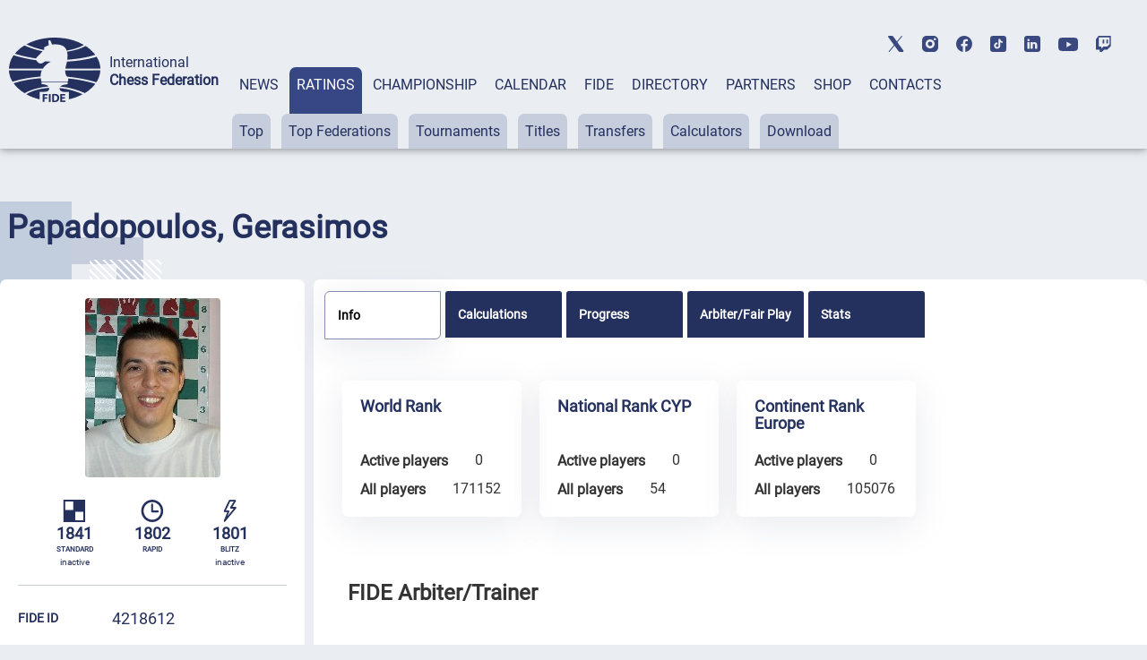

--- FILE ---
content_type: text/html; charset=UTF-8
request_url: https://ratings.fide.com/profile/4218612
body_size: 32296
content:

<!DOCTYPE html>
<html lang="en">
	<head>
		<meta charset="UTF-8">
		<meta http-equiv="X-UA-Compatible" content="IE=edge">
		<meta name="viewport" content="width=device-width, initial-scale=1.0">
		<title>Papadopoulos, Gerasimos FIDE Profile</title>
		<link rel="stylesheet" type="text/css" href="/css/style.css">
		<link rel="stylesheet" type="text/css" href="/css/mobile.css">
		<link rel="stylesheet" type="text/css" href="/css/post_css.css">
		<link rel="stylesheet" type="text/css" href="/css/dt.css">
		
		<link rel="stylesheet" type="text/css" href="/css/all.css">
		<link rel="stylesheet" type="text/css" href="/css/dt_responsive.css"/>
		<link rel="stylesheet" type="text/css" href="/css/dt_group.css"/>
		<link rel="stylesheet" type="text/css" href="/css/jquery-ui.css"/>
		<link rel="stylesheet" type="text/css" href="/css/jquery-ui.structure.css"/>
		<link rel="stylesheet" type="text/css" href="/css/jquery-ui.theme.css"/>
		<link rel="stylesheet" type="text/css" href="/css/rtng_css.css"/>
		<link rel="stylesheet" type="text/css" href="/css/profile.css"/>
		
		<meta property="og:type" content="website">
		<meta property="og:site_name" content="International Chess Federation (FIDE)">
		<meta property="og:title" content="Papadopoulos, Gerasimos FIDE Chess Profile">
		<meta property="og:description" content="Papadopoulos, Gerasimos">
		<meta property="og:url" content="">
		<meta property="og:locale" content="en_EN">
		<meta property="og:image" content="https://directory.fide.com/img/fide_og_1200.png">
		<meta property="og:image:width" content="1200">
		<meta property="og:image:height" content="630">
		<script type="text/javascript" src="/js/jquery-3.6.0.min.js"></script>
		<script type="text/javascript" src="/js/jquery-ui.js"></script>
		<script type="text/javascript" src="/js/dt.js"></script>
		<script type="text/javascript" src="/js/jquery.mark.min.js"></script>
		
		<script src="/js/chartjs4.js"></script>
		<script src="/js/chart_datalabels.js"></script>
		
		
	</head>
	
	<body>
		<header class="header">
	<div class="header-social"></div>
	<div class="header-container">
			<div class="header-logo-container">
					<div class="header-logo">
							<a href="https://www.fide.com">
									<img src="/img/logo1.png" alt="">
							</a>
					</div>
					<div class="header-title-container">
							<div class="header-title">International</div>
							<div class="header-subtitle">Chess Federation</div>
					</div>
			</div>
			<div class="menu-container tabs">
					<div class="tabs-nav main-menu">
							<button class="tabs-btn menu-button"><a href="https://www.fide.com/news/">NEWS</a></button>
							<button class="tabs-btn menu-button"><a href="https://ratings.fide.com">RATINGS</a></button>
							<button class="tabs-btn menu-button"><a href="https://www.fide.com/fide-world-championship-cycle-2025-2026">CHAMPIONSHIP</a></button>
							<button class="tabs-btn menu-button"><a href="https://calendar.fide.com/calendar.php">CALENDAR</a></button>
							<button class="tabs-btn menu-button"><a href="https://www.fide.com/about-fide">FIDE</a></button>
							<button class="tabs-btn menu-button"><a href="https://directory.fide.com">DIRECTORY</a></button>
							<button class="tabs-btn menu-button"><a href="https://www.fide.com/partners/">PARTNERS</a></button>							
							<button class="tabs-btn menu-button"  id="fide100div"><a href="https://shop.fide.com">SHOP</a></button>
							<button class="tabs-btn menu-button"><a href="https://www.fide.com/contacts/">CONTACTS</a></button>
					</div>
					<div class="tabs-content nav-submenu" style="display:flex; flex-wrap:wrap;">
							<div class="tabs-pane main-submenu" id="content-1">
									<button class="submenu-button"><a href="https://www.fide.com/category/fide-news/">FIDE News</a></button>
									<button class="submenu-button"><a href="https://www.fide.com/category/chess-news/">Chess news</a></button>
							</div>
							<div class="tabs-pane main-submenu" id="content-2">
									<button class="submenu-button"><a href="https://ratings.fide.com/top_lists.phtml">Top</a></button>
									<button class="submenu-button"><a href="https://ratings.fide.com/top_federations.phtml">Top Federations</a></button>
									<button class="submenu-button"><a href="https://ratings.fide.com/rated_tournaments.phtml">Tournaments</a></button>
									<button class="submenu-button"><a href="https://ratings.fide.com/titles_page.phtml">Titles</a></button>
									<button class="submenu-button"><a href="https://ratings.fide.com/transfers.phtml">Transfers</a></button>
									<button class="submenu-button"><a href="https://ratings.fide.com/calc.phtml?page=change">Calculators</a></button>
									<button class="submenu-button"><a href="https://ratings.fide.com/download_lists.phtml">Download</a></button>
							</div>
							<div class="tabs-pane main-submenu" id="content-3">
									<button class="submenu-button"><a href="https://www.fide.com/fide-circuit-2025/">FIDE Circuit</a></button>
									<button class="submenu-button"><a href="https://www.fide.com/fide-womens-events-24-25/">Women's Events '24-'25</a></button>
									<button class="submenu-button"><a href="https://www.fide.com/fide-world-championship-cycle-2025-2026">Open Cycle '25-'26</a></button>									
									<button class="submenu-button"><a href="https://www.fide.com/fide-womens-world-championship-cycle-2025-2026">Women’s Cycle '25-'26</a></button>
									<button class="submenu-button"><a href="https://www.fide.com/fide-womens-world-championship-cycle-2023-2025/">Women’s Cycle '23-'25</a></button>
									
									
							</div>
							
							
							
							<div class="tabs-pane main-submenu" id="content-4">
							
									<button class="submenu-button" style="margin-left: 200px;"><a href="https://calendar.fide.com/calendar.php">All Tournaments</a></button>
									
									<button class="submenu-button"><a href="https://calendar.fide.com/majorcalendar.php?show=showYear&page=2025">Main Events</a></button>
									
									
							</div>
							
							<div class="tabs-pane main-submenu" id="content-5">
							
							
									<button class="submenu-button" style="margin-left: 200px;"><a href="https://www.fide.com/about-fide/">About FIDE</a></button>
									<button class="submenu-button"><a href="https://handbook.fide.com/">Handbook</a></button>
									<button class="submenu-button"><a href="https://www.fide.com/documents">Documents</a></button>
									<button class="submenu-button"><a href="https://med.fide.com" target=_blank>Clean Sport</a></button>
									<button class="submenu-button"><a href="https://www.fide.com/financial">Financial Reports</a></button>
									
							</div>
							<div class="tabs-pane main-submenu" id="content-6">
									<button class="submenu-button dir_button"><a href="https://directory.fide.com/list/officials">Officials</a></button>
									<button class="submenu-button dir_button"><a href="https://directory.fide.com/list/commissions_and_committees">Commissions & Committees</a></button>
									<button class="submenu-button dir_button"><a href="https://directory.fide.com/list/member_federations/main">Federations</a></button>
									<button class="submenu-button dir_button"><a href="https://directory.fide.com/list/affiliated_organizations">Aff. Organizations</a></button>
									<button class="submenu-button dir_button"><a href="https://directory.fide.com/list/affiliated_members">Aff. Members</a></button>
									<button class="submenu-button dir_button"><a href="https://directory.fide.com/list/dignitaries/&b=1&c=5">Honourable Dignitaries</a></button>
									<button class="submenu-button dir_button"><a href="https://directory.fide.com/orgchart.phtml">Chart</a></button>
							</div>
							
							<div class="tabs-pane main-submenu" id="content-7">
									<button class="submenu-button invisible"><a href="#">PARNTERS</a></button>
							</div>
							<div class="tabs-pane main-submenu" id="content-9">
									<button class="submenu-button invisible"><a href="#">FIDE100</a></button>
							</div>
							<div class="tabs-pane main-submenu" id="content-10">
									<button class="submenu-button invisible"><a href="#">CONTACTS</a></button>
							</div>
							
					</div>
			</div>
					<div class="mobile-menu-container">
					<div class="mobile-accordeon accordeon">
							<button class="mobile-menu accordeon-title">
									<h2><strong>MAIN/NEWS</strong></h2>
							</button>
							<div class="mobile-submenu accordeon-body">
									<p><a href="https://www.fide.com/news/">All News</a></p>
									<p><a href="https://www.fide.com/category/fide-news/">FIDE News</a></p>
									<p><a href="https://www.fide.com/category/chess-news/">Chess News</a></p>
							</div>
					</div>
	
					<div class="mobile-accordeon accordeon">
							<button class="mobile-menu accordeon-title">
									<h2><strong>RATINGS</strong></h2>
							</button>
							<div class="mobile-submenu accordeon-body">
									<p><a href="https://ratings.fide.com/top_lists.phtml">Top</a></p>
									<p><a href="https://ratings.fide.com/top_federations.phtml">Top Federations</a></p>
							        <p><a href="https://ratings.fide.com/index.phtml">Main Page / Search</a></p>
									<p><a href="https://ratings.fide.com/rated_tournaments.phtml">Tournaments</a></p>
									<p><a href="https://ratings.fide.com/titles_page.phtml">Titles</a></p>
									<p><a href="https://ratings.fide.com/transfers.phtml">Transfers</a></p>
									<p><a href="https://ratings.fide.com/calc.phtml?page=change">Calculators</a></p>
									<p><a href="https://ratings.fide.com/download_lists.phtml">Download</a></p>
							</div>
					</div>
						<div class="mobile-accordeon accordeon">
							<button class="mobile-menu accordeon-title">
									<h2><strong>CHAMPIONSHIP</strong></h2>
							</button>
							
							
							<div class="mobile-submenu accordeon-body">
									<p><a href="https://www.fide.com/fide-circuit-2025/">FIDE Circuit</a></p>
									<p><a href="https://www.fide.com/fide-womens-events-24-25/">Women's Events '24-'25</a></p>
									<p><a href="https://www.fide.com/fide-world-championship-cycle-2025-2026">Open Cycle 2025-2026</a></p>
									<p><a href="https://www.fide.com/fide-womens-world-championship-cycle-2025-2026">Women’s Cycle 2025-2026</a></p>
									<p><a href="https://www.fide.com/fide-womens-world-championship-cycle-2023-2025">Women’s Cycle 2023-2025</a></p>
									
							</div>
						
					</div>
					<div class="mobile-accordeon accordeon">
							<button class="mobile-menu accordeon-title">
									<h2><strong>CALENDAR</strong></h2>
							</button>
							<div class="mobile-submenu accordeon-body">
									<p><a href="https://calendar.fide.com/calendar.php">All Tournaments</a></p>
									<p><a href="https://calendar.fide.com/majorcalendar.php?show=showYear&page=2025">Main Events</a></p>
							</div>
					</div>
					<div class="mobile-accordeon accordeon">
							<button class="mobile-menu accordeon-title">
									<h2><strong>FIDE</strong></h2>
							</button>
							<div class="mobile-submenu accordeon-body">
									<p><a href="https://www.fide.com/about/">About FIDE</a></p>
									<p><a href="https://handbook.fide.com/">Handbook</a></p>
									<p><a href="https://www.fide.com/documents">Documents</a></p>
									<p><a href="https://med.fide.com" target=_blank>Clean Sport</a></p>
									<p><a href="https://www.fide.com/financial">Financial Reports</a></p>
									
							</div>
					</div>
					<div class="mobile-accordeon accordeon">
							<button class="mobile-menu accordeon-title">
									<h2><strong>DIRECTORY</strong></h2>
							</button>
							<div class="mobile-submenu accordeon-body">
									<p><a href="https://directory.fide.com/list/officials">Officials</a></p>
									<p><a href="https://directory.fide.com/list/commissions_and_committees">Commissions & Committees</a></p>
									<p><a href="https://directory.fide.com/list/member_federations/main">Federations</a></p>
								    <p><a href="https://directory.fide.com/list/affiliated_organizations">Affiliated Organizations</a></p>
									<p><a href="https://directory.fide.com/list/affiliated_members">Affiliated Members</a></p>
									<p><a href="https://directory.fide.com/list/dignitaries">Honourable Dignitaries</a></p>
									<p><a href="https://directory.fide.com/orgchart.phtml">Chart</a></p>
								
									
							</div>
					</div>
					<div class="mobile-accordeon accordeon">
							<button class="mobile-menu accordeon-title">
									<h2><a href="https://www.fide.com/partners/">PARTNERS</a></h2>
							</button>
							<div class="mobile-submenu accordeon-body">
							</div>
					</div>
		
					<div class="mobile-accordeon accordeon">
							<button class="mobile-menu accordeon-title">
									<h2><a href="https://shop.fide.com">SHOP</a></h2>
							</button>
							<div class="mobile-submenu accordeon-body">
							</div>
					</div>
					<div class="mobile-accordeon accordeon">
							<button class="mobile-menu accordeon-title">
									<h2><a href="https://www.fide.com/contacts/">CONTACTS</a></h2>
							</button>
							<div class="mobile-submenu accordeon-body">
							</div>
					</div>
			<!--mobile-menu-container-->
	</div>
			<div class="header-search-container">
					<div class="header-search" style="display:none;">
							
					</div>
					<div class="header-account" style="display:none;">
							<a href=https://portal.fide.com><img src="/img/user.svg" alt=""></a>
					</div>
			</div>
			<div class="menu-burger">
					<span></span>
			</div>
	</div>
<aside class="social">
	<div class="social-aside">
			<a href="https://twitter.com/FIDE_chess" target=_blank><img src="/img/twitter-top.svg" alt="twitter"></a>
	</div>
	<div class="social-aside">
			<a href="https://www.instagram.com/fide_chess/" target=_blank><img src="/img/instagram-top.svg" alt="instagram"></a>
	</div>
	<div class="social-aside">
			<a href="https://www.facebook.com/ChessFIDE/" target=_blank><img src="/img/fb-top.svg" alt="facebook"></a>
	</div>
	<div class="social-aside">
			<a href="https://www.tiktok.com/@fide_chess" target=_blank><img src="/img/tiktok_icon.svg " alt="tiktok"></a>
	</div>
	<div class="social-aside">
			<a href="https://www.linkedin.com/company/48892238" target=_blank><img src="/img/linkedin-top.svg" alt="linkedin"></a>
	</div>
	<div class="social-aside youtu">
			<a href="https://www.youtube.com/channel/UC9B47GnzCRFHTT1BIBWvStQ" target=_blank><img src="/img/youtube-top.svg" alt="youtube"></a>
	</div>
	<div class="social-aside">
			<a href="https://www.twitch.tv/fide_chess" target=_blank><img src="/img/twitch-top.svg" alt="twitch"></a>
	</div>
</aside>
</header>
<!-- Menu -->

<style>
.social-aside img
{
    height: 18px;
}
.youtu img
{
    height: 15px !important;
}

	.header-title {
  font-style: normal;
  font-weight: 300;
  font-size: 24px;
  line-height: 28px;
}
.dir-pattern-three, .dir-pattern-two, .dir-pattern-four
{
top: 0;
display:none;
}
.directory
{
	margin-top: 40px;
}

	
	.social
	{
	margin:0;
	}
	.menu-button {
	border: none;
	padding: 10px 8px 62px 8px;
	border-radius: 7px 7px 0 0;
	background-color: #EAEEF3;
	height: 91px;
	}
	.main-menu a, .main-menu a:visited
	{
		color:#24305E;
	}
	.main-menu .tabs-btn:hover
	{
	background-color:#374785;
	transition:
    
    background-color 1s,
	background 1s;
	
	}
	
	.main-menu > .tabs-btn-active a {
	color: #fff;
	}
	.invisible {
		display:none;
	}
	.header-container
	{
			max-width: 1440px;
			margin: 0 auto;
			width: 100%;
	}
	.mobile-menu-container {
			display: none;
			z-index: 10000 !important;
	}
	.main-submenu button:hover
	{
	background-color: #24305E !important;
	}
	.submenu-button a:visited
	{
	color:#24305E;
	}

	
	@media screen and (max-width: 1024px) {
	.menu-container {
			display: none;
	}
	.mobile-menu-container {
			display: block;
			position: absolute;
			top: 137px;
			left: 0;
			background: rgb(245, 246, 246);
			box-shadow: #ccc;
			width: 100%;
			box-shadow: 0 4px 2px -2px rgba(36, 36, 36, 0.17);
			left: -200%;
			transition: all 0.4s ease;
			z-index: 10000 !important;
	}
	.mobile-menu-container.open-menu {
			left: 0;
	}
	.menu-burger {
			position: absolute;
			right: 10px;
			top: 69px;
			width: 24px;
			height: 19px;
			display: block;
			margin-left: auto;
			margin-bottom: 20px;
			cursor: pointer;
	}
	.menu-burger span, .menu-burger:after, .menu-burger:before{
			height: 3px;
			width: 100%;
			position: absolute;
			background: #24305E;
			margin: 0 auto;
			border-radius: 1px;
	}
	.menu-burger span{
			top: 21px;
	}
	.menu-burger:after, .menu-burger:before{
			content: '';
	}
	.menu-burger:after{
			bottom: 3px;
			border-radius: 1px;
	}
	.menu-burger:before{
			top: 5px;
			border-radius: 1px;
	}
	.menu-burger.open-menu span {
			transform: rotate(38deg);
			top: 8px;
			transition: 0.4s;
	}
	.menu-burger.open-menu:before {
			opacity:0; 
			transition: 0.5s; 
	}
	.menu-burger.open-menu:after {
			transform: rotate(-38deg);
			bottom: 8px;
			transition: 0.4s;
	}
	.social {
			position: absolute;
			top: 10px;
			left: 159px;
			width: 400px;
			justify-content: space-between;
	}
	.container {
			width: 688px;
	}
	.page-title {
			font-weight: 400;
			font-size: 36px;
			line-height: 42px;
	}
	.menu-button {
			padding: 0px;
			height: auto;
	}
	.nav-submenu {
			margin-top: 0px;
	}
	.main-submenu button {
			padding: 0px;
			margin-right: 0px;
	}
	.main-menu a {
			display: block;
	}
	.tabs-pane-show {
			display: inline-grid;
	}
	.mobile-menu {
			list-style-type: none;
			text-align: center;
	}
	.mobile-submenu {
			height: 0;
			overflow: hidden;
			transition: height .4s ease-in-out;
			text-align: center;
	}
	.mobile-accordeon button {
			padding: 10px;
			border: none;
			cursor: pointer;
			width: 100%;
			background-color: #EAEEF3;
			line-height: 1;
	}
	.mobile-accordeon button:focus
	{
		background-color: #868CAD;
		color: #fff;
	}
	.mobile-menu.active, .mobile-menu.active:focus  {
			background-color: #868CAD;
	}
	.mobile-menu.active h2 {
			background-color: #868CAD;
			color: #fff;
	}
	.mobile-menu.active h2 a {
			color: #fff;
	}
	.mobile-menu h2, .mobile-menu h2 a {
			font-style: normal;
			font-weight: 400;
			font-size: 16px;
			line-height: 19px;
			align-items: center;
			text-transform: uppercase;
			text-decoration: none;
			display:inline;
	}
	.mobile-submenu p {
			padding: 7px 0px;
	}
	.mobile-submenu p a {
			font-style: normal;
			font-weight: 400;
			font-size: 16px;
			line-height: 140%;
			color: #374785;
			text-decoration: none;
	}
	}
	@media screen and (max-width: 576px) {
							.header-social, .social {
			display: none;
	}
	.header-search-container, .menu-burger {
			top: 40px;
	}
	
	}
	@media screen and (max-width: 375px) {
							.header-search-container {
			display: none;
	}
	.menu-burger {
			right: 15px;
	}
	}
	


.main-submenu button {
	margin-right: 8px;
	padding: 10px 8px;
}
.submenu-button.dir_button
{
	margin: 1px !important;
	padding: 10px 4px;
}
.tabs-btn-active, .tabs-btn-active:focus, .tabs-btn-active:active
{
	
	background-color: #374785;
}
.header-search-container img:last-child {
 
  margin-right: 5px;
}
.header
{
	box-shadow: 0px 0px 10px 0px rgba(0,0,0,0.5);
}

@media screen and (max-width: 1300px) {

.header-title {
  font-style: normal;
  font-weight: 300;
  font-size: 16px;
  line-height: 20px;
}
.header-subtitle {
  font-weight: 700;
  font-size: 16px;
  line-height: 20px;
}
.menu-container {
  margin-left: 15px;
  
}
.header-title-container {
padding-left: 10px;
}
}

@media screen and (max-width: 1576px) {
	.header-logo-container
	{
	margin-left: 10px;
	}


}
@media screen and (max-width: 1576px) {
.social {
	display: -webkit-box;
	display: -webkit-flex;
	display: -ms-flexbox;
	display: flex;
	align-items: center;
	top: 40px;
	right: 40px;
}
 .social-aside {
    padding-bottom: 0px;
    padding-right: 0px;
    padding-left: 20px;
  }
}

@media screen and (max-width: 1200px) {
.header
{
	height: 174px;
}
.header-title
{
	padding-top:0;
	paddint-left: 8px;
	
}
.container {
	width: 944px;
	margin: 0 auto;
}
.page-title {
	font-size: 36px;
	line-height: 42px;
}
.none {
	display: none;
}
/*HEADER*/
.header {
 margin-bottom: 8px;
}
.header-container {
	padding-top: 20px;
	display: block;
}
.header-logo-container {
	padding-bottom: 10px;
	padding-left: 10px;
	
}
.header-logo-container img {
	width: 70px;
}
.header-title-container {
	padding-left: 10px;
}
.header-title {
	font-size: 14px;
	line-height: 16px;
	padding-left: 10px;
}
.header-subtitle {
	font-size: 14px;
	line-height: 16px;
	padding-left: 10px;
}
.menu-container {
	margin: 0px;
	padding-left: 4px;
}
.header-search-container {
	position: absolute;
	top: 85px;
	right: 40px;
}
.submenu-button.dir_button
{
	margin: 1px !important;
	padding: 10px 4px;
}
.main-submenu button {
	margin-right: 3px;
}


.social {
	display: -webkit-box;
	display: -webkit-flex;
	display: -ms-flexbox;
	display: flex;
	align-items: center;
	top: 40px;
	right: 40px;
}
.social-aside {
	padding-bottom: 0px;
	padding-right: 0px;
	padding-left: 20px;
}
.header-title, .header-subtitle
	{
			margin-top: 0;
			margin-bottom: 0;
	}
}


@media screen and (max-width: 1024px) {
	 .header
	{
			height: 90px;
			padding-left: 5px;
	}
	.header-social, .social {
			display: none;
	}
	.header-search-container, .menu-burger {
			top: 40px;
	}
	.header-search-container {
	position: absolute;
	top: 40px;
	right: 60px;
	}
	.header-social {
	display: none;
	height: 40px;
	background-color: #fff;
	}
	.header-title, .header-subtitle
	{
			margin-top: 0;
			margin-bottom: 0;
	}
	.header-logo-container {
	padding-bottom: 10px;
	padding-top: 15px;
	}
	
	.social {
display: -webkit-box;
display: -webkit-flex;
display: -ms-flexbox;
display: flex;
align-items: center;
left:0;
top: 5px;
padding-bottom: 3px;
border-bottom: 1px solid #C6CDDD;
width: 100%;
justify-content: center;


	
	}
	.mobile-menu-container {
	top: 90px;
	transition: all 0.4s ease;
	border-top: 1px solid #374785;
	z-index: 200;
	
	}
	
}

@media screen and (max-width: 375px){
	.header {
	height: 90px;
	padding-left: 5px;
	}
	
	.mobile-menu-container {
	top: 90px;
	transition: all 0.4s ease;
	border-top: 1px solid #374785;
	
	}
	.header-search-container {
	display: flex;
	top: 40px;
	right: 60px;
	}
  
	}


[type="button"], [type="submit"], button
{
	 background-color: #374785;
}
.activeurll {
  background-color: #24305E !important;
  color: #ffffff !important;
}
.activeurll a {
  color: #ffffff !important;
}

.main-submenu a:hover
{
text-decoration: none;
font-weight: normal;
}
.mobile-accordeon button:hover
{
	color: red;
	background-color: #868CAD;
}
 .mobile-menu.active {
    background-color: #868CAD;
  }

	#fide100div
	{	
	color:red;
	border: 0;
	
   
	}
	#fide100div:hover
	{
	z-index: 1000;
	}
	
.calendar-tabs-buttons {
  z-index: 90;
}
.elementor-245 .elementor-element.elementor-element-df66bb2
{
	box-shadow:none;
}

</style>

<script>
let burger = document.querySelector('.menu-burger');
let menu = document.querySelector('.mobile-menu-container');

burger.onclick = function() {
	
menu.classList.toggle('open-menu');
burger.classList.toggle('open-menu');
};

</script>    
<script>
class ItcTabs {
  constructor(target, config) {
    const defaultConfig = {};
    this._config = Object.assign(defaultConfig, config);
    this._elTabs =
      typeof target === "string" ? document.querySelector(target) : target;
    this._elButtons = this._elTabs.querySelectorAll(".tabs-btn");
    this._elPanes = this._elTabs.querySelectorAll(".tabs-pane");
    this._eventShow = new Event("tab.itc.change");
    this._init();
    this._events();
  }

  _init() {
    this._elTabs.setAttribute("role", "tablist");
    this._elButtons.forEach((el, index) => {
      el.dataset.index = index;
      el.setAttribute("role", "tab");
      this._elPanes[index].setAttribute("role", "tabpanel");
      el.classList.add("tabs-btn-not-active"); // ���������� ������ .tabs-btn-not-active
    });
  }

  show(elLinkTarget) {
    const elPaneTarget = this._elPanes[elLinkTarget.dataset.index];
    const elLinkActive = this._elTabs.querySelector(".tabs-btn-active");
    const elPaneShow = this._elTabs.querySelector(".tabs-pane-show");
    if (elLinkTarget === elLinkActive) {
      return;
    }
    elLinkActive ? elLinkActive.classList.remove("tabs-btn-active") : null;
    elLinkActive ? elLinkActive.classList.add("tabs-btn-not-active") : null; // ���������� ������ .tabs-btn-not-active
		elPaneShow ? elPaneShow.style.display = "none" : null;
    elPaneShow ? elPaneShow.classList.remove("tabs-pane-show") : null;
    elLinkTarget.classList.add("tabs-btn-active");
    elLinkTarget.classList.remove("tabs-btn-not-active"); // �������� ������ .tabs-btn-not-active
    elPaneTarget.classList.add("tabs-pane-show");
    this._elTabs.dispatchEvent(this._eventShow);
    elLinkTarget.focus();
  }

  showByIndex(index) {
    const elLinkTarget = this._elButtons[index];
    elLinkTarget ? this.show(elLinkTarget) : null;
  }

  _events() {
		this._elTabs.addEventListener("click", (e) => {
  const target = e.target.closest(".tabs-btn");
  if (target) {
    const link = target.querySelector("a");
    if (link) {
      const href = link.getAttribute("href");
      if (href) {
        e.preventDefault();
        window.location.href = href;
      }
    }
  }
});

  }
}

const accordionToggle = () => {
  const chItems = document.querySelectorAll(".tabs-pane.main-submenu");

  chItems.forEach((item) => {
    const chButton = item.querySelector("button.submenu-button");
    const chDesc = item;

    const toggleAccordion = () => {
      chItems.forEach((item) => {
        const chRemoveButton = item.querySelector("button.submenu-button");
        const chRemoveDesc = item;

        if (chRemoveDesc !== chDesc) {
          chRemoveDesc.style.display = "none"; // Set display: none
          chRemoveDesc.classList.remove("tabs-pane-show");
					chRemoveDesc.classList.add("tabs-pane-not-show");
          chRemoveButton.classList.remove("tabs-btn-active");
          chRemoveButton.classList.add("tabs-btn-not-active");
        }
      });

      chDesc.classList.toggle("tabs-pane-show");
      chButton.classList.toggle("tabs-btn-active");
      chButton.classList.remove("tabs-btn-not-active");
    };

    chButton.addEventListener("click", toggleAccordion);
  });
};

const tabs = new ItcTabs(".tabs");
accordionToggle();
const accordeon = () => {
  const chItems = document.querySelectorAll(".accordeon");

  chItems.forEach((item) => {
    const chButton = item.querySelector(".accordeon-title");
    const chDesc = item.querySelector(".accordeon-body");

    chButton.addEventListener("click", () => {
      chItems.forEach((item) => {
        const chRemoveButton = item.querySelector(".accordeon-title");
        const chRemoveDesc = item.querySelector(
          ".accordeon-body"
        );

        if (chRemoveDesc !== chDesc) {
          chRemoveDesc.classList.remove("open");
          chRemoveDesc.style.height = 0;
          chRemoveButton.classList.remove("active");
        }
      });

      if (chDesc.classList.contains("open")) {
        chDesc.style.height = 0;
      } else {
        chDesc.style.height = chDesc.scrollHeight + "px";
      }

      chDesc.classList.toggle("open");
      chButton.classList.toggle("active");
    });
  });
};

accordeon();

document.addEventListener('DOMContentLoaded', function() {
  var currentURL = window.location.href;
  var substituteURL = window.location.href;
  

  // ������� ������� � ������� menu-container
  var menuContainer = document.querySelector('.tabs-content');

	var menuContainerLvlOne = document.querySelector('.tabs-nav');
  // �������� ��� ������ ������ menuContainer
  var links = menuContainer.querySelectorAll('a');
	var linksLvlOne = menuContainerLvlOne.querySelectorAll('a');


	for (var i = 0; i <linksLvlOne.length; i++) {
		var linkLvlOne = linksLvlOne[i];
		var href = linkLvlOne.getAttribute('href');
		
		//custom links
		  if (href.includes("https://ratings.fide.com") & substituteURL.includes("ratings2.fide.com.test"))
  
			{
				var currentURL = "https://ratings.fide.com";
				var href = "ratings.fide.com";
			}
		 

		
		if (currentURL.includes(href)){
		
		
			var parent = linkLvlOne.parentElement;
			
			parent.classList.add('tabs-btn-active');
			parent.classList.remove('tabs-btn-not-active');
			var dataIndex = parent.getAttribute('data-index');
			var newId = 'content-' + (parseInt(dataIndex, 10) + 1);


// ������� ������� � ����� ��������������� � ��������� ����������� ��������
var element = document.getElementById(newId);
if (element) {
  element.classList.add('tabs-pane-show');
}

		}
		
	
		
	}
  // ���������� ������ � ��������� ����������� ��������
  for (var i = 0; i < links.length; i++) {
    var link = links[i];
    var href = link.getAttribute('href');

    // ���������, �������� �� ������� URL ������ ����� ������
    if (currentURL.includes(href)) {
      // ������� ������������ ������� ������
      var parentParent = link.parentElement.parentElement;
			var parent = link.parentElement;

      // ������������� display: block ��� ������������� �������� ������
			parent.classList.add('activeurll');
      parentParent.style.display = 'block';
      parentParent.classList.add('activeurl');
      parentParent.classList.add('tabs-pane-show');

      var myid = parentParent.id;
			
      var trimmedId = myid.replace('content-', '');
      var newId = parseInt(trimmedId, 10) - 1;

      // ������� ������� � ����� ��������������� � ��������� ����������� ��������
			
      var element = menuContainerLvlOne.querySelector('[data-index="' + newId + '"]');
			
      if (element) {
        element.classList.add('tabs-btn-active');
        element.classList.remove('tabs-btn-not-active');
      }
    }
  }

  // ��������� ���������� tabsPane
  var tabsPane = document.querySelector('.tabs-pane-show');

  // ������� ��� ���������� ���������� tabsPane
  function updateTabsPane() {
    tabsPane = document.querySelector('.tabs-pane-show');
  }

  const buttons = document.querySelectorAll('.tabs-btn.menu-button');
  let activeSubmenu = null;

  buttons.forEach((button, index) => {
    const submenu = document.getElementById(`content-${index + 1}`);

    button.addEventListener('mouseover', () => {
      if (button.classList.contains('tabs-btn-not-active')){
        submenu.style.display = 'block';
				updateTabsPane()
        tabsPane.style.display = 'none';
      }
			if (button.classList.contains('tabs-btn-active')){
				tabsPane.style.display = 'block';
				// submenu.style.display= 'none';
			}
    });

    button.addEventListener('mouseleave', () => {
      if (!button.classList.contains('tabs-btn-active')) {
        submenu.style.display = 'none';
				updateTabsPane()
        if (tabsPane) {
          tabsPane.style.display = 'block';
        }
      }
			if (button.classList.contains('tabs-btn-active')){
				tabsPane.style.display = 'block';
			}
    });

    submenu.addEventListener('mouseenter', () => {
      if (button.classList.contains('tabs-btn-not-active')){
        submenu.style.display = 'block';
				updateTabsPane()
        tabsPane.style.display = 'none';
      }
			if (button.classList.contains('tabs-btn-active')){
				tabsPane.style.display = 'block';
				// submenu.style.display= 'none';
			}
    });

    submenu.addEventListener('mouseleave', () => {
      submenu.style.display = 'none';
			updateTabsPane()
			tabsPane.style.display = 'block';
    });
  });

  // ��������� ��������� ��� ���������� ���������� tabsPane
  menuContainer.addEventListener('transitionend', updateTabsPane);
  menuContainer.addEventListener('animationend', updateTabsPane);
});



</script>﻿<!-- Google tag (gtag.js) -->
<script async src="https://www.googletagmanager.com/gtag/js?id=G-0TSTM17GEX"></script>
<script>
  window.dataLayer = window.dataLayer || [];
  function gtag(){dataLayer.push(arguments);}
  gtag('js', new Date());

  gtag('config', 'G-0TSTM17GEX');
</script>
		
		<div class="dir-pattern">
			<img src="/img/dir-pattern-1.png" alt="">
		</div>
		<div class="dir-pattern-two">
			<img src="/img/dir-pattern-2.png" alt="">
		</div>
		<div class="dir-pattern-four">
			<img src="/img/dir-pattern-4.png" alt="">
		</div>
		<div class="dir-pattern-three">
			<img src="/img/dir-pattern-3.png" alt="">
		</div>
		<div class="dir-pattern-five">
			<img src="/img/dir-pattern-5.png" alt="">
		</div>
		
		<section class="directory">
			<div class="directory-container">
				
								
										
						
						<section class="profile">
							<div class="profile-pattern-queen">
								<img src="/img/queen_pattern.png" alt="">
							</div>
							<div class="profile-container">
								<div class="profile-title-container">
									<h1 class="player-title">Papadopoulos, Gerasimos</h1>&nbsp;									<div class="profile-hidden-button profile-info-row">
										
									</div>
								</div>
								<div class="profile-section ">
									<div class="profile-left ">
																			<div class="profile-photo " >
											<img class="profile-top__photo" src="[data-uri]" alt="photo"/>										</div>
										<div class="profile-games ">
											<div class="profile-standart profile-game ">
												<img src="/img/logo_std.svg" alt="standart" height=25>
												<p>1841</p><p style="font-size: 8px; padding:0; margin:0;">STANDARD <span class=inactiv_note>inactive</span></p>
											</div>
											<div class="profile-rapid profile-game ">
												<img src="/img/logo_rpd.svg" alt="rapid"  height=25>
												<p>1802</p><p style="font-size: 8px; padding:0; margin:0;">RAPID<span class=inactiv_note></p>
											</div>
											<div class="profile-blitz profile-game ">
												<img src="/img/logo_blitz.svg " alt="blitz"  height=25>
												<p>1801</p><p style="font-size: 8px; padding:0; margin:0;">BLITZ<span class=inactiv_note>inactive</p>
											</div>
											<!--profile-games-->
										</div>
										<div class="profile-info ">
											<div class="profile-info-row ">
												<h5>FIDE ID</h5>
												<p class="profile-info-id ">4218612</p>
											</div>
											<div class="profile-info-row block1">
												<div class="profile_fed"><h5>Federation</h5></div>
												<div class="profile-info-country ">
														<img src="/images/flags/cy.svg" height=30>													Cyprus												</div>
											</div>
											<div class="profile-info-row ">
												<h5>B-Year</h5>
												<p class="profile-info-byear ">1979 </p>
											</div>
											<div class="profile-info-row ">
												<h5>Gender</h5>
												<p class="profile-info-sex ">Male</p>
											</div>
											<div class="profile-info-row ">
												<h5>FIDE title</h5>
												<div class="profile-info-title ">
													<p>None</p>

													<div class="profile-info-icon ">
													</div>
												</div>
											</div>


											<div class="profile-info-row profile-button-row ">
												
											</div>
											
											<!--profile-info-->
										</div>
										<!--profile-left-->
									</div>
									<div class="profile-right">
										<div id="tabs" class="ui-tabs ui-corner-all ui-widget ui-widget-content profile_tabs">
										
											<ul role="tablist" class="ui-tabs-nav ui-corner-all ui-helper-reset ui-helper-clearfix ui-widget-header">
												<li role="tab" tabindex="-1" class="ui-tabs-tab ui-corner-top ui-state-default ui-tab profile-tabs-btn" aria-controls="tabs-1" aria-labelledby="ui-id-15" aria-selected="false" aria-expanded="false"><a href="#tabs-1" tabindex="-1" class="ui-tabs-anchor tab_full_link" id="profile_button">Info</a></li>
																								<li role="tab" tabindex="-1" class="ui-tabs-tab ui-corner-top ui-state-default ui-tab profile-tabs-btn" aria-controls="tabs-2" aria-labelledby="ui-id-16" aria-selected="false" aria-expanded="false"><a href="#tabs-2" tabindex="-1" class="ui-tabs-anchor tab_full_link" id="calculations_button">Calculations</a></li>
																																				<li role="tab" tabindex="-1" class="ui-tabs-tab ui-corner-top ui-state-default ui-tab profile-tabs-btn" aria-controls="tabs-3" aria-labelledby="ui-id-16" aria-selected="false" aria-expanded="false"><a href="#tabs-3" tabindex="-1" class="ui-tabs-anchor tab_full_link" id="chart_button">Progress</a></li>
																																																<li role="tab" tabindex="-1" class="ui-tabs-tab ui-corner-top ui-state-default ui-tab profile-tabs-btn" aria-controls="tabs-5" aria-labelledby="ui-id-16" aria-selected="false" aria-expanded="false"><a href="#tabs-5" tabindex="-1" class="ui-tabs-anchor tab_full_link" id="arb">Arbiter/Fair Play</a></li>
																																				<li role="tab" tabindex="-1" class="ui-tabs-tab ui-corner-top ui-state-default ui-tab profile-tabs-btn" aria-controls="tabs-6" aria-labelledby="ui-id-16" aria-selected="false" aria-expanded="false"><a href="#tabs-6" tabindex="-1" class="ui-tabs-anchor tab_full_link" id="stats_button">Stats</a></li>
																								
																							</ul>
											
											
											<div class="tabs-content ">
												<div id="tabs-1" aria-labelledby="ui-id-15" role="tabpanel" class="ui-tabs-panel ui-corner-bottom ui-widget-content" aria-hidden="true">
																											<div class="profile-ranks">
															
															<div class="profile-rank-block">
																<h5>World Rank</h5>
																<div class="profile-rank-row ">
																	<h6>Active players</h6>
																	<p>0</p>
																</div>
																<div class="profile-rank-row ">
																	<h6>All players</h6>
																	<p>171152</p>
																</div>
															</div>
															<!--profile-rank-->
															
															
															<div class="profile-rank-block">
																<h5>National Rank CYP</h5>
																<div class="profile-rank-row ">
																	<h6>Active players</h6>
																	<p>0</p>
																</div>
																<div class="profile-rank-row ">
																	<h6>All players</h6>
																	<p>54</p>
																</div>
															</div>
															<!--profile-rank-->
															
															
															<div class="profile-rank-block">
																<h5>Continent Rank Europe</h5>
																<div class="profile-rank-row ">
																	<h6>Active players</h6>
																	<p>0</p>
																</div>
																<div class="profile-rank-row ">
																	<h6>All players</h6>
																	<p>105076</p>
																</div>
															</div>
															<!--profile-rank-->
															
															<!--profile-ranks-->
														</div>
																											
													<div class="row no-gutters"><div class="col-lg-6 profile-tableCont">
                            <table class="profile-table profile-table_offset_2">
                                <thead>
                                <tr>
                                    <th colspan="2" align=left class="profile-titles"><h4>FIDE Arbiter/Trainer</h4></th>
                                </tr>
                                </thead>
                                <tbody>
                                <tr>                                   
                                    <td>
										
										
									   <br>
									   
									   <br>
									   National Instructor (2010) <i><span style="color:#c49191;">Not licensed</span></i><br>
                                    </td>
                                </tr>

                                </tbody>
                            </table>
                        </div>													
													
													

													<!--tabs-pane-->
												</div>
												</div>
																								<div id="tabs-2" aria-labelledby="ui-id-15" role="tabpanel" class="ui-tabs-panel ui-corner-bottom ui-widget-content" aria-hidden="true">
													<!--tabs-pane-->
												
												</div>
												
																								<div id="tabs-3" aria-labelledby="ui-id-15" role="tabpanel" class="ui-tabs-panel ui-corner-bottom ui-widget-content" aria-hidden="true">
													<!--tabs-pane-->
													
											<div class="profile-tab-container" data-tab-index="2"><div class="default_div_full">
	<div class="row">
	<button class="button2" id="1y" value=1>1 YR.</button>
	<button class="button2" id="2y" value=2>2 YR.</button>
	<button class="button2" id="3y" value=3>3 YR.</button>
	<button class="button2" id="5y" value=5>5 YR.</button>
	<button class="button2" id="ally" value=0>All YRs.</button>
	</div>
	<div id="chart-container">
                            <canvas id="graphCanvas" style="width: "></canvas>
							</div>
                          
                        
                        <div class="col-lg-12 profile-tableCont"><table class="profile-table_calc">
                                <thead>
								<tr>
                                    <th class="profile-table_colors__th_1">Period</th>
                                    <th class="profile-table_colors__th_1">STD. RATING</th>
                                    <th class="profile-table_colors__th_2">STD GMS</th>
                                    <th class="profile-table_colors__th_3">RPD</th>
									<th class="profile-table_colors__th_3">RPD GMS</th>
									<th class="profile-table_colors__th_4">BLZ</th>
									<th class="profile-table_colors__th_4">BLZ GMS</th>
                                </tr>
                                
                                </thead>
                                <tbody><tr>
			<td width=75 align=right>&nbsp;2025-Dec&nbsp;</td>
			<td valign=top width=40 align=right>&nbsp;1841&nbsp;</td>
			<td valign=top width=30 align=right>&nbsp;0&nbsp;</td>
			<td valign=top width=40 align=right>&nbsp;1802&nbsp;</td>
			<td valign=top width=30 align=right>&nbsp;0&nbsp;</td>
			<td valign=top width=40 align=right>&nbsp;1801&nbsp;</td>
			<td valign=top width=30 align=right>&nbsp;0&nbsp;</td>
			</tr><tr>
			<td width=75 align=right>&nbsp;2025-Nov&nbsp;</td>
			<td valign=top width=40 align=right>&nbsp;1841&nbsp;</td>
			<td valign=top width=30 align=right>&nbsp;0&nbsp;</td>
			<td valign=top width=40 align=right>&nbsp;1802&nbsp;</td>
			<td valign=top width=30 align=right>&nbsp;0&nbsp;</td>
			<td valign=top width=40 align=right>&nbsp;1801&nbsp;</td>
			<td valign=top width=30 align=right>&nbsp;0&nbsp;</td>
			</tr><tr>
			<td width=75 align=right>&nbsp;2025-Oct&nbsp;</td>
			<td valign=top width=40 align=right>&nbsp;1841&nbsp;</td>
			<td valign=top width=30 align=right>&nbsp;0&nbsp;</td>
			<td valign=top width=40 align=right>&nbsp;1802&nbsp;</td>
			<td valign=top width=30 align=right>&nbsp;0&nbsp;</td>
			<td valign=top width=40 align=right>&nbsp;1801&nbsp;</td>
			<td valign=top width=30 align=right>&nbsp;0&nbsp;</td>
			</tr><tr>
			<td width=75 align=right>&nbsp;2025-Sep&nbsp;</td>
			<td valign=top width=40 align=right>&nbsp;1841&nbsp;</td>
			<td valign=top width=30 align=right>&nbsp;0&nbsp;</td>
			<td valign=top width=40 align=right>&nbsp;1802&nbsp;</td>
			<td valign=top width=30 align=right>&nbsp;0&nbsp;</td>
			<td valign=top width=40 align=right>&nbsp;1801&nbsp;</td>
			<td valign=top width=30 align=right>&nbsp;0&nbsp;</td>
			</tr><tr>
			<td width=75 align=right>&nbsp;2025-Aug&nbsp;</td>
			<td valign=top width=40 align=right>&nbsp;1841&nbsp;</td>
			<td valign=top width=30 align=right>&nbsp;0&nbsp;</td>
			<td valign=top width=40 align=right>&nbsp;1802&nbsp;</td>
			<td valign=top width=30 align=right>&nbsp;0&nbsp;</td>
			<td valign=top width=40 align=right>&nbsp;1801&nbsp;</td>
			<td valign=top width=30 align=right>&nbsp;0&nbsp;</td>
			</tr><tr>
			<td width=75 align=right>&nbsp;2025-Jul&nbsp;</td>
			<td valign=top width=40 align=right>&nbsp;1841&nbsp;</td>
			<td valign=top width=30 align=right>&nbsp;0&nbsp;</td>
			<td valign=top width=40 align=right>&nbsp;1802&nbsp;</td>
			<td valign=top width=30 align=right>&nbsp;0&nbsp;</td>
			<td valign=top width=40 align=right>&nbsp;1801&nbsp;</td>
			<td valign=top width=30 align=right>&nbsp;0&nbsp;</td>
			</tr><tr>
			<td width=75 align=right>&nbsp;2025-Jun&nbsp;</td>
			<td valign=top width=40 align=right>&nbsp;1841&nbsp;</td>
			<td valign=top width=30 align=right>&nbsp;0&nbsp;</td>
			<td valign=top width=40 align=right>&nbsp;1802&nbsp;</td>
			<td valign=top width=30 align=right>&nbsp;0&nbsp;</td>
			<td valign=top width=40 align=right>&nbsp;1801&nbsp;</td>
			<td valign=top width=30 align=right>&nbsp;0&nbsp;</td>
			</tr><tr>
			<td width=75 align=right>&nbsp;2025-May&nbsp;</td>
			<td valign=top width=40 align=right>&nbsp;1841&nbsp;</td>
			<td valign=top width=30 align=right>&nbsp;0&nbsp;</td>
			<td valign=top width=40 align=right>&nbsp;1802&nbsp;</td>
			<td valign=top width=30 align=right>&nbsp;4&nbsp;</td>
			<td valign=top width=40 align=right>&nbsp;1801&nbsp;</td>
			<td valign=top width=30 align=right>&nbsp;0&nbsp;</td>
			</tr><tr>
			<td width=75 align=right>&nbsp;2025-Apr&nbsp;</td>
			<td valign=top width=40 align=right>&nbsp;1841&nbsp;</td>
			<td valign=top width=30 align=right>&nbsp;0&nbsp;</td>
			<td valign=top width=40 align=right>&nbsp;1824&nbsp;</td>
			<td valign=top width=30 align=right>&nbsp;0&nbsp;</td>
			<td valign=top width=40 align=right>&nbsp;1801&nbsp;</td>
			<td valign=top width=30 align=right>&nbsp;0&nbsp;</td>
			</tr><tr>
			<td width=75 align=right>&nbsp;2025-Mar&nbsp;</td>
			<td valign=top width=40 align=right>&nbsp;1841&nbsp;</td>
			<td valign=top width=30 align=right>&nbsp;0&nbsp;</td>
			<td valign=top width=40 align=right>&nbsp;1824&nbsp;</td>
			<td valign=top width=30 align=right>&nbsp;0&nbsp;</td>
			<td valign=top width=40 align=right>&nbsp;1801&nbsp;</td>
			<td valign=top width=30 align=right>&nbsp;0&nbsp;</td>
			</tr><tr>
			<td width=75 align=right>&nbsp;2025-Feb&nbsp;</td>
			<td valign=top width=40 align=right>&nbsp;1841&nbsp;</td>
			<td valign=top width=30 align=right>&nbsp;0&nbsp;</td>
			<td valign=top width=40 align=right>&nbsp;1824&nbsp;</td>
			<td valign=top width=30 align=right>&nbsp;0&nbsp;</td>
			<td valign=top width=40 align=right>&nbsp;1801&nbsp;</td>
			<td valign=top width=30 align=right>&nbsp;0&nbsp;</td>
			</tr><tr>
			<td width=75 align=right>&nbsp;2025-Jan&nbsp;</td>
			<td valign=top width=40 align=right>&nbsp;1841&nbsp;</td>
			<td valign=top width=30 align=right>&nbsp;0&nbsp;</td>
			<td valign=top width=40 align=right>&nbsp;1824&nbsp;</td>
			<td valign=top width=30 align=right>&nbsp;7&nbsp;</td>
			<td valign=top width=40 align=right>&nbsp;1801&nbsp;</td>
			<td valign=top width=30 align=right>&nbsp;0&nbsp;</td>
			</tr><tr>
			<td width=75 align=right>&nbsp;2024-Dec&nbsp;</td>
			<td valign=top width=40 align=right>&nbsp;1841&nbsp;</td>
			<td valign=top width=30 align=right>&nbsp;0&nbsp;</td>
			<td valign=top width=40 align=right>&nbsp;1827&nbsp;</td>
			<td valign=top width=30 align=right>&nbsp;0&nbsp;</td>
			<td valign=top width=40 align=right>&nbsp;1801&nbsp;</td>
			<td valign=top width=30 align=right>&nbsp;0&nbsp;</td>
			</tr><tr>
			<td width=75 align=right>&nbsp;2024-Nov&nbsp;</td>
			<td valign=top width=40 align=right>&nbsp;1841&nbsp;</td>
			<td valign=top width=30 align=right>&nbsp;0&nbsp;</td>
			<td valign=top width=40 align=right>&nbsp;1827&nbsp;</td>
			<td valign=top width=30 align=right>&nbsp;0&nbsp;</td>
			<td valign=top width=40 align=right>&nbsp;1801&nbsp;</td>
			<td valign=top width=30 align=right>&nbsp;0&nbsp;</td>
			</tr><tr>
			<td width=75 align=right>&nbsp;2024-Oct&nbsp;</td>
			<td valign=top width=40 align=right>&nbsp;1841&nbsp;</td>
			<td valign=top width=30 align=right>&nbsp;0&nbsp;</td>
			<td valign=top width=40 align=right>&nbsp;1827&nbsp;</td>
			<td valign=top width=30 align=right>&nbsp;0&nbsp;</td>
			<td valign=top width=40 align=right>&nbsp;1801&nbsp;</td>
			<td valign=top width=30 align=right>&nbsp;0&nbsp;</td>
			</tr><tr>
			<td width=75 align=right>&nbsp;2024-Sep&nbsp;</td>
			<td valign=top width=40 align=right>&nbsp;1841&nbsp;</td>
			<td valign=top width=30 align=right>&nbsp;0&nbsp;</td>
			<td valign=top width=40 align=right>&nbsp;1827&nbsp;</td>
			<td valign=top width=30 align=right>&nbsp;0&nbsp;</td>
			<td valign=top width=40 align=right>&nbsp;1801&nbsp;</td>
			<td valign=top width=30 align=right>&nbsp;0&nbsp;</td>
			</tr><tr>
			<td width=75 align=right>&nbsp;2024-Aug&nbsp;</td>
			<td valign=top width=40 align=right>&nbsp;1841&nbsp;</td>
			<td valign=top width=30 align=right>&nbsp;0&nbsp;</td>
			<td valign=top width=40 align=right>&nbsp;1827&nbsp;</td>
			<td valign=top width=30 align=right>&nbsp;0&nbsp;</td>
			<td valign=top width=40 align=right>&nbsp;1801&nbsp;</td>
			<td valign=top width=30 align=right>&nbsp;0&nbsp;</td>
			</tr><tr>
			<td width=75 align=right>&nbsp;2024-Jul&nbsp;</td>
			<td valign=top width=40 align=right>&nbsp;1841&nbsp;</td>
			<td valign=top width=30 align=right>&nbsp;0&nbsp;</td>
			<td valign=top width=40 align=right>&nbsp;1827&nbsp;</td>
			<td valign=top width=30 align=right>&nbsp;0&nbsp;</td>
			<td valign=top width=40 align=right>&nbsp;1801&nbsp;</td>
			<td valign=top width=30 align=right>&nbsp;0&nbsp;</td>
			</tr><tr>
			<td width=75 align=right>&nbsp;2024-Jun&nbsp;</td>
			<td valign=top width=40 align=right>&nbsp;1841&nbsp;</td>
			<td valign=top width=30 align=right>&nbsp;0&nbsp;</td>
			<td valign=top width=40 align=right>&nbsp;1827&nbsp;</td>
			<td valign=top width=30 align=right>&nbsp;0&nbsp;</td>
			<td valign=top width=40 align=right>&nbsp;1801&nbsp;</td>
			<td valign=top width=30 align=right>&nbsp;0&nbsp;</td>
			</tr><tr>
			<td width=75 align=right>&nbsp;2024-May&nbsp;</td>
			<td valign=top width=40 align=right>&nbsp;1841&nbsp;</td>
			<td valign=top width=30 align=right>&nbsp;0&nbsp;</td>
			<td valign=top width=40 align=right>&nbsp;1827&nbsp;</td>
			<td valign=top width=30 align=right>&nbsp;0&nbsp;</td>
			<td valign=top width=40 align=right>&nbsp;1801&nbsp;</td>
			<td valign=top width=30 align=right>&nbsp;0&nbsp;</td>
			</tr><tr>
			<td width=75 align=right>&nbsp;2024-Apr&nbsp;</td>
			<td valign=top width=40 align=right>&nbsp;1841&nbsp;</td>
			<td valign=top width=30 align=right>&nbsp;0&nbsp;</td>
			<td valign=top width=40 align=right>&nbsp;1827&nbsp;</td>
			<td valign=top width=30 align=right>&nbsp;0&nbsp;</td>
			<td valign=top width=40 align=right>&nbsp;1801&nbsp;</td>
			<td valign=top width=30 align=right>&nbsp;0&nbsp;</td>
			</tr><tr>
			<td width=75 align=right>&nbsp;2024-Mar&nbsp;</td>
			<td valign=top width=40 align=right>&nbsp;1841&nbsp;</td>
			<td valign=top width=30 align=right>&nbsp;0&nbsp;</td>
			<td valign=top width=40 align=right>&nbsp;1827&nbsp;</td>
			<td valign=top width=30 align=right>&nbsp;0&nbsp;</td>
			<td valign=top width=40 align=right>&nbsp;1801&nbsp;</td>
			<td valign=top width=30 align=right>&nbsp;0&nbsp;</td>
			</tr><tr>
			<td width=75 align=right>&nbsp;2024-Feb&nbsp;</td>
			<td valign=top width=40 align=right>&nbsp;1735&nbsp;</td>
			<td valign=top width=30 align=right>&nbsp;0&nbsp;</td>
			<td valign=top width=40 align=right>&nbsp;1711&nbsp;</td>
			<td valign=top width=30 align=right>&nbsp;0&nbsp;</td>
			<td valign=top width=40 align=right>&nbsp;1669&nbsp;</td>
			<td valign=top width=30 align=right>&nbsp;0&nbsp;</td>
			</tr><tr>
			<td width=75 align=right>&nbsp;2024-Jan&nbsp;</td>
			<td valign=top width=40 align=right>&nbsp;1735&nbsp;</td>
			<td valign=top width=30 align=right>&nbsp;0&nbsp;</td>
			<td valign=top width=40 align=right>&nbsp;1711&nbsp;</td>
			<td valign=top width=30 align=right>&nbsp;0&nbsp;</td>
			<td valign=top width=40 align=right>&nbsp;1669&nbsp;</td>
			<td valign=top width=30 align=right>&nbsp;0&nbsp;</td>
			</tr><tr>
			<td width=75 align=right>&nbsp;2023-Dec&nbsp;</td>
			<td valign=top width=40 align=right>&nbsp;1735&nbsp;</td>
			<td valign=top width=30 align=right>&nbsp;0&nbsp;</td>
			<td valign=top width=40 align=right>&nbsp;1711&nbsp;</td>
			<td valign=top width=30 align=right>&nbsp;0&nbsp;</td>
			<td valign=top width=40 align=right>&nbsp;1669&nbsp;</td>
			<td valign=top width=30 align=right>&nbsp;0&nbsp;</td>
			</tr><tr>
			<td width=75 align=right>&nbsp;2023-Nov&nbsp;</td>
			<td valign=top width=40 align=right>&nbsp;1735&nbsp;</td>
			<td valign=top width=30 align=right>&nbsp;0&nbsp;</td>
			<td valign=top width=40 align=right>&nbsp;1711&nbsp;</td>
			<td valign=top width=30 align=right>&nbsp;0&nbsp;</td>
			<td valign=top width=40 align=right>&nbsp;1669&nbsp;</td>
			<td valign=top width=30 align=right>&nbsp;0&nbsp;</td>
			</tr><tr>
			<td width=75 align=right>&nbsp;2023-Oct&nbsp;</td>
			<td valign=top width=40 align=right>&nbsp;1735&nbsp;</td>
			<td valign=top width=30 align=right>&nbsp;0&nbsp;</td>
			<td valign=top width=40 align=right>&nbsp;1711&nbsp;</td>
			<td valign=top width=30 align=right>&nbsp;0&nbsp;</td>
			<td valign=top width=40 align=right>&nbsp;1669&nbsp;</td>
			<td valign=top width=30 align=right>&nbsp;0&nbsp;</td>
			</tr><tr>
			<td width=75 align=right>&nbsp;2023-Sep&nbsp;</td>
			<td valign=top width=40 align=right>&nbsp;1735&nbsp;</td>
			<td valign=top width=30 align=right>&nbsp;0&nbsp;</td>
			<td valign=top width=40 align=right>&nbsp;1711&nbsp;</td>
			<td valign=top width=30 align=right>&nbsp;0&nbsp;</td>
			<td valign=top width=40 align=right>&nbsp;1669&nbsp;</td>
			<td valign=top width=30 align=right>&nbsp;0&nbsp;</td>
			</tr><tr>
			<td width=75 align=right>&nbsp;2023-Aug&nbsp;</td>
			<td valign=top width=40 align=right>&nbsp;1735&nbsp;</td>
			<td valign=top width=30 align=right>&nbsp;0&nbsp;</td>
			<td valign=top width=40 align=right>&nbsp;1711&nbsp;</td>
			<td valign=top width=30 align=right>&nbsp;0&nbsp;</td>
			<td valign=top width=40 align=right>&nbsp;1669&nbsp;</td>
			<td valign=top width=30 align=right>&nbsp;0&nbsp;</td>
			</tr><tr>
			<td width=75 align=right>&nbsp;2023-Jul&nbsp;</td>
			<td valign=top width=40 align=right>&nbsp;1735&nbsp;</td>
			<td valign=top width=30 align=right>&nbsp;0&nbsp;</td>
			<td valign=top width=40 align=right>&nbsp;1711&nbsp;</td>
			<td valign=top width=30 align=right>&nbsp;0&nbsp;</td>
			<td valign=top width=40 align=right>&nbsp;1669&nbsp;</td>
			<td valign=top width=30 align=right>&nbsp;0&nbsp;</td>
			</tr><tr>
			<td width=75 align=right>&nbsp;2023-Jun&nbsp;</td>
			<td valign=top width=40 align=right>&nbsp;1735&nbsp;</td>
			<td valign=top width=30 align=right>&nbsp;0&nbsp;</td>
			<td valign=top width=40 align=right>&nbsp;1711&nbsp;</td>
			<td valign=top width=30 align=right>&nbsp;0&nbsp;</td>
			<td valign=top width=40 align=right>&nbsp;1669&nbsp;</td>
			<td valign=top width=30 align=right>&nbsp;0&nbsp;</td>
			</tr><tr>
			<td width=75 align=right>&nbsp;2023-May&nbsp;</td>
			<td valign=top width=40 align=right>&nbsp;1735&nbsp;</td>
			<td valign=top width=30 align=right>&nbsp;0&nbsp;</td>
			<td valign=top width=40 align=right>&nbsp;1711&nbsp;</td>
			<td valign=top width=30 align=right>&nbsp;0&nbsp;</td>
			<td valign=top width=40 align=right>&nbsp;1669&nbsp;</td>
			<td valign=top width=30 align=right>&nbsp;0&nbsp;</td>
			</tr><tr>
			<td width=75 align=right>&nbsp;2023-Apr&nbsp;</td>
			<td valign=top width=40 align=right>&nbsp;1735&nbsp;</td>
			<td valign=top width=30 align=right>&nbsp;0&nbsp;</td>
			<td valign=top width=40 align=right>&nbsp;1711&nbsp;</td>
			<td valign=top width=30 align=right>&nbsp;0&nbsp;</td>
			<td valign=top width=40 align=right>&nbsp;1669&nbsp;</td>
			<td valign=top width=30 align=right>&nbsp;0&nbsp;</td>
			</tr><tr>
			<td width=75 align=right>&nbsp;2023-Mar&nbsp;</td>
			<td valign=top width=40 align=right>&nbsp;1735&nbsp;</td>
			<td valign=top width=30 align=right>&nbsp;0&nbsp;</td>
			<td valign=top width=40 align=right>&nbsp;1711&nbsp;</td>
			<td valign=top width=30 align=right>&nbsp;0&nbsp;</td>
			<td valign=top width=40 align=right>&nbsp;1669&nbsp;</td>
			<td valign=top width=30 align=right>&nbsp;0&nbsp;</td>
			</tr><tr>
			<td width=75 align=right>&nbsp;2023-Feb&nbsp;</td>
			<td valign=top width=40 align=right>&nbsp;1735&nbsp;</td>
			<td valign=top width=30 align=right>&nbsp;0&nbsp;</td>
			<td valign=top width=40 align=right>&nbsp;1711&nbsp;</td>
			<td valign=top width=30 align=right>&nbsp;0&nbsp;</td>
			<td valign=top width=40 align=right>&nbsp;1669&nbsp;</td>
			<td valign=top width=30 align=right>&nbsp;0&nbsp;</td>
			</tr><tr>
			<td width=75 align=right>&nbsp;2023-Jan&nbsp;</td>
			<td valign=top width=40 align=right>&nbsp;1735&nbsp;</td>
			<td valign=top width=30 align=right>&nbsp;0&nbsp;</td>
			<td valign=top width=40 align=right>&nbsp;1711&nbsp;</td>
			<td valign=top width=30 align=right>&nbsp;0&nbsp;</td>
			<td valign=top width=40 align=right>&nbsp;1669&nbsp;</td>
			<td valign=top width=30 align=right>&nbsp;0&nbsp;</td>
			</tr><tr>
			<td width=75 align=right>&nbsp;2022-Dec&nbsp;</td>
			<td valign=top width=40 align=right>&nbsp;1735&nbsp;</td>
			<td valign=top width=30 align=right>&nbsp;0&nbsp;</td>
			<td valign=top width=40 align=right>&nbsp;1711&nbsp;</td>
			<td valign=top width=30 align=right>&nbsp;0&nbsp;</td>
			<td valign=top width=40 align=right>&nbsp;1669&nbsp;</td>
			<td valign=top width=30 align=right>&nbsp;0&nbsp;</td>
			</tr><tr>
			<td width=75 align=right>&nbsp;2022-Nov&nbsp;</td>
			<td valign=top width=40 align=right>&nbsp;1735&nbsp;</td>
			<td valign=top width=30 align=right>&nbsp;0&nbsp;</td>
			<td valign=top width=40 align=right>&nbsp;1711&nbsp;</td>
			<td valign=top width=30 align=right>&nbsp;0&nbsp;</td>
			<td valign=top width=40 align=right>&nbsp;1669&nbsp;</td>
			<td valign=top width=30 align=right>&nbsp;0&nbsp;</td>
			</tr><tr>
			<td width=75 align=right>&nbsp;2022-Oct&nbsp;</td>
			<td valign=top width=40 align=right>&nbsp;1735&nbsp;</td>
			<td valign=top width=30 align=right>&nbsp;0&nbsp;</td>
			<td valign=top width=40 align=right>&nbsp;1711&nbsp;</td>
			<td valign=top width=30 align=right>&nbsp;0&nbsp;</td>
			<td valign=top width=40 align=right>&nbsp;1669&nbsp;</td>
			<td valign=top width=30 align=right>&nbsp;4&nbsp;</td>
			</tr><tr>
			<td width=75 align=right>&nbsp;2022-Sep&nbsp;</td>
			<td valign=top width=40 align=right>&nbsp;1735&nbsp;</td>
			<td valign=top width=30 align=right>&nbsp;0&nbsp;</td>
			<td valign=top width=40 align=right>&nbsp;1711&nbsp;</td>
			<td valign=top width=30 align=right>&nbsp;0&nbsp;</td>
			<td valign=top width=40 align=right>&nbsp;1707&nbsp;</td>
			<td valign=top width=30 align=right>&nbsp;0&nbsp;</td>
			</tr><tr>
			<td width=75 align=right>&nbsp;2022-Aug&nbsp;</td>
			<td valign=top width=40 align=right>&nbsp;1735&nbsp;</td>
			<td valign=top width=30 align=right>&nbsp;0&nbsp;</td>
			<td valign=top width=40 align=right>&nbsp;1711&nbsp;</td>
			<td valign=top width=30 align=right>&nbsp;0&nbsp;</td>
			<td valign=top width=40 align=right>&nbsp;1707&nbsp;</td>
			<td valign=top width=30 align=right>&nbsp;0&nbsp;</td>
			</tr><tr>
			<td width=75 align=right>&nbsp;2022-Jul&nbsp;</td>
			<td valign=top width=40 align=right>&nbsp;1735&nbsp;</td>
			<td valign=top width=30 align=right>&nbsp;0&nbsp;</td>
			<td valign=top width=40 align=right>&nbsp;1711&nbsp;</td>
			<td valign=top width=30 align=right>&nbsp;0&nbsp;</td>
			<td valign=top width=40 align=right>&nbsp;1707&nbsp;</td>
			<td valign=top width=30 align=right>&nbsp;6&nbsp;</td>
			</tr><tr>
			<td width=75 align=right>&nbsp;2022-Jun&nbsp;</td>
			<td valign=top width=40 align=right>&nbsp;1735&nbsp;</td>
			<td valign=top width=30 align=right>&nbsp;0&nbsp;</td>
			<td valign=top width=40 align=right>&nbsp;1711&nbsp;</td>
			<td valign=top width=30 align=right>&nbsp;5&nbsp;</td>
			<td valign=top width=40 align=right>&nbsp;1735&nbsp;</td>
			<td valign=top width=30 align=right>&nbsp;0&nbsp;</td>
			</tr><tr>
			<td width=75 align=right>&nbsp;2022-May&nbsp;</td>
			<td valign=top width=40 align=right>&nbsp;1735&nbsp;</td>
			<td valign=top width=30 align=right>&nbsp;0&nbsp;</td>
			<td valign=top width=40 align=right>&nbsp;1716&nbsp;</td>
			<td valign=top width=30 align=right>&nbsp;0&nbsp;</td>
			<td valign=top width=40 align=right>&nbsp;&nbsp;</td>
			<td valign=top width=30 align=right>&nbsp;&nbsp;</td>
			</tr><tr>
			<td width=75 align=right>&nbsp;2022-Apr&nbsp;</td>
			<td valign=top width=40 align=right>&nbsp;1735&nbsp;</td>
			<td valign=top width=30 align=right>&nbsp;0&nbsp;</td>
			<td valign=top width=40 align=right>&nbsp;1716&nbsp;</td>
			<td valign=top width=30 align=right>&nbsp;0&nbsp;</td>
			<td valign=top width=40 align=right>&nbsp;&nbsp;</td>
			<td valign=top width=30 align=right>&nbsp;&nbsp;</td>
			</tr><tr>
			<td width=75 align=right>&nbsp;2022-Mar&nbsp;</td>
			<td valign=top width=40 align=right>&nbsp;1735&nbsp;</td>
			<td valign=top width=30 align=right>&nbsp;0&nbsp;</td>
			<td valign=top width=40 align=right>&nbsp;1716&nbsp;</td>
			<td valign=top width=30 align=right>&nbsp;0&nbsp;</td>
			<td valign=top width=40 align=right>&nbsp;&nbsp;</td>
			<td valign=top width=30 align=right>&nbsp;&nbsp;</td>
			</tr><tr>
			<td width=75 align=right>&nbsp;2022-Feb&nbsp;</td>
			<td valign=top width=40 align=right>&nbsp;1735&nbsp;</td>
			<td valign=top width=30 align=right>&nbsp;0&nbsp;</td>
			<td valign=top width=40 align=right>&nbsp;1716&nbsp;</td>
			<td valign=top width=30 align=right>&nbsp;0&nbsp;</td>
			<td valign=top width=40 align=right>&nbsp;&nbsp;</td>
			<td valign=top width=30 align=right>&nbsp;&nbsp;</td>
			</tr><tr>
			<td width=75 align=right>&nbsp;2022-Jan&nbsp;</td>
			<td valign=top width=40 align=right>&nbsp;1735&nbsp;</td>
			<td valign=top width=30 align=right>&nbsp;0&nbsp;</td>
			<td valign=top width=40 align=right>&nbsp;1716&nbsp;</td>
			<td valign=top width=30 align=right>&nbsp;0&nbsp;</td>
			<td valign=top width=40 align=right>&nbsp;&nbsp;</td>
			<td valign=top width=30 align=right>&nbsp;&nbsp;</td>
			</tr><tr>
			<td width=75 align=right>&nbsp;2021-Dec&nbsp;</td>
			<td valign=top width=40 align=right>&nbsp;1735&nbsp;</td>
			<td valign=top width=30 align=right>&nbsp;0&nbsp;</td>
			<td valign=top width=40 align=right>&nbsp;1716&nbsp;</td>
			<td valign=top width=30 align=right>&nbsp;0&nbsp;</td>
			<td valign=top width=40 align=right>&nbsp;&nbsp;</td>
			<td valign=top width=30 align=right>&nbsp;&nbsp;</td>
			</tr><tr>
			<td width=75 align=right>&nbsp;2021-Nov&nbsp;</td>
			<td valign=top width=40 align=right>&nbsp;1735&nbsp;</td>
			<td valign=top width=30 align=right>&nbsp;0&nbsp;</td>
			<td valign=top width=40 align=right>&nbsp;1716&nbsp;</td>
			<td valign=top width=30 align=right>&nbsp;0&nbsp;</td>
			<td valign=top width=40 align=right>&nbsp;&nbsp;</td>
			<td valign=top width=30 align=right>&nbsp;&nbsp;</td>
			</tr><tr>
			<td width=75 align=right>&nbsp;2021-Oct&nbsp;</td>
			<td valign=top width=40 align=right>&nbsp;1735&nbsp;</td>
			<td valign=top width=30 align=right>&nbsp;0&nbsp;</td>
			<td valign=top width=40 align=right>&nbsp;1716&nbsp;</td>
			<td valign=top width=30 align=right>&nbsp;0&nbsp;</td>
			<td valign=top width=40 align=right>&nbsp;&nbsp;</td>
			<td valign=top width=30 align=right>&nbsp;&nbsp;</td>
			</tr><tr>
			<td width=75 align=right>&nbsp;2021-Sep&nbsp;</td>
			<td valign=top width=40 align=right>&nbsp;1735&nbsp;</td>
			<td valign=top width=30 align=right>&nbsp;0&nbsp;</td>
			<td valign=top width=40 align=right>&nbsp;1716&nbsp;</td>
			<td valign=top width=30 align=right>&nbsp;0&nbsp;</td>
			<td valign=top width=40 align=right>&nbsp;&nbsp;</td>
			<td valign=top width=30 align=right>&nbsp;&nbsp;</td>
			</tr><tr>
			<td width=75 align=right>&nbsp;2021-Aug&nbsp;</td>
			<td valign=top width=40 align=right>&nbsp;1735&nbsp;</td>
			<td valign=top width=30 align=right>&nbsp;0&nbsp;</td>
			<td valign=top width=40 align=right>&nbsp;1716&nbsp;</td>
			<td valign=top width=30 align=right>&nbsp;0&nbsp;</td>
			<td valign=top width=40 align=right>&nbsp;&nbsp;</td>
			<td valign=top width=30 align=right>&nbsp;&nbsp;</td>
			</tr><tr>
			<td width=75 align=right>&nbsp;2021-Jul&nbsp;</td>
			<td valign=top width=40 align=right>&nbsp;1735&nbsp;</td>
			<td valign=top width=30 align=right>&nbsp;0&nbsp;</td>
			<td valign=top width=40 align=right>&nbsp;1716&nbsp;</td>
			<td valign=top width=30 align=right>&nbsp;0&nbsp;</td>
			<td valign=top width=40 align=right>&nbsp;&nbsp;</td>
			<td valign=top width=30 align=right>&nbsp;&nbsp;</td>
			</tr><tr>
			<td width=75 align=right>&nbsp;2021-Jun&nbsp;</td>
			<td valign=top width=40 align=right>&nbsp;1735&nbsp;</td>
			<td valign=top width=30 align=right>&nbsp;0&nbsp;</td>
			<td valign=top width=40 align=right>&nbsp;1716&nbsp;</td>
			<td valign=top width=30 align=right>&nbsp;0&nbsp;</td>
			<td valign=top width=40 align=right>&nbsp;&nbsp;</td>
			<td valign=top width=30 align=right>&nbsp;&nbsp;</td>
			</tr><tr>
			<td width=75 align=right>&nbsp;2021-May&nbsp;</td>
			<td valign=top width=40 align=right>&nbsp;1735&nbsp;</td>
			<td valign=top width=30 align=right>&nbsp;0&nbsp;</td>
			<td valign=top width=40 align=right>&nbsp;1716&nbsp;</td>
			<td valign=top width=30 align=right>&nbsp;0&nbsp;</td>
			<td valign=top width=40 align=right>&nbsp;&nbsp;</td>
			<td valign=top width=30 align=right>&nbsp;&nbsp;</td>
			</tr><tr>
			<td width=75 align=right>&nbsp;2021-Apr&nbsp;</td>
			<td valign=top width=40 align=right>&nbsp;1735&nbsp;</td>
			<td valign=top width=30 align=right>&nbsp;0&nbsp;</td>
			<td valign=top width=40 align=right>&nbsp;1716&nbsp;</td>
			<td valign=top width=30 align=right>&nbsp;0&nbsp;</td>
			<td valign=top width=40 align=right>&nbsp;&nbsp;</td>
			<td valign=top width=30 align=right>&nbsp;&nbsp;</td>
			</tr><tr>
			<td width=75 align=right>&nbsp;2021-Mar&nbsp;</td>
			<td valign=top width=40 align=right>&nbsp;1735&nbsp;</td>
			<td valign=top width=30 align=right>&nbsp;0&nbsp;</td>
			<td valign=top width=40 align=right>&nbsp;1716&nbsp;</td>
			<td valign=top width=30 align=right>&nbsp;0&nbsp;</td>
			<td valign=top width=40 align=right>&nbsp;&nbsp;</td>
			<td valign=top width=30 align=right>&nbsp;&nbsp;</td>
			</tr><tr>
			<td width=75 align=right>&nbsp;2021-Feb&nbsp;</td>
			<td valign=top width=40 align=right>&nbsp;1735&nbsp;</td>
			<td valign=top width=30 align=right>&nbsp;0&nbsp;</td>
			<td valign=top width=40 align=right>&nbsp;1716&nbsp;</td>
			<td valign=top width=30 align=right>&nbsp;0&nbsp;</td>
			<td valign=top width=40 align=right>&nbsp;&nbsp;</td>
			<td valign=top width=30 align=right>&nbsp;&nbsp;</td>
			</tr><tr>
			<td width=75 align=right>&nbsp;2021-Jan&nbsp;</td>
			<td valign=top width=40 align=right>&nbsp;1735&nbsp;</td>
			<td valign=top width=30 align=right>&nbsp;0&nbsp;</td>
			<td valign=top width=40 align=right>&nbsp;1716&nbsp;</td>
			<td valign=top width=30 align=right>&nbsp;0&nbsp;</td>
			<td valign=top width=40 align=right>&nbsp;&nbsp;</td>
			<td valign=top width=30 align=right>&nbsp;&nbsp;</td>
			</tr><tr>
			<td width=75 align=right>&nbsp;2020-Dec&nbsp;</td>
			<td valign=top width=40 align=right>&nbsp;1735&nbsp;</td>
			<td valign=top width=30 align=right>&nbsp;0&nbsp;</td>
			<td valign=top width=40 align=right>&nbsp;1716&nbsp;</td>
			<td valign=top width=30 align=right>&nbsp;0&nbsp;</td>
			<td valign=top width=40 align=right>&nbsp;&nbsp;</td>
			<td valign=top width=30 align=right>&nbsp;&nbsp;</td>
			</tr><tr>
			<td width=75 align=right>&nbsp;2020-Nov&nbsp;</td>
			<td valign=top width=40 align=right>&nbsp;1735&nbsp;</td>
			<td valign=top width=30 align=right>&nbsp;0&nbsp;</td>
			<td valign=top width=40 align=right>&nbsp;1716&nbsp;</td>
			<td valign=top width=30 align=right>&nbsp;0&nbsp;</td>
			<td valign=top width=40 align=right>&nbsp;&nbsp;</td>
			<td valign=top width=30 align=right>&nbsp;&nbsp;</td>
			</tr><tr>
			<td width=75 align=right>&nbsp;2020-Oct&nbsp;</td>
			<td valign=top width=40 align=right>&nbsp;1735&nbsp;</td>
			<td valign=top width=30 align=right>&nbsp;0&nbsp;</td>
			<td valign=top width=40 align=right>&nbsp;1716&nbsp;</td>
			<td valign=top width=30 align=right>&nbsp;0&nbsp;</td>
			<td valign=top width=40 align=right>&nbsp;&nbsp;</td>
			<td valign=top width=30 align=right>&nbsp;&nbsp;</td>
			</tr><tr>
			<td width=75 align=right>&nbsp;2020-Sep&nbsp;</td>
			<td valign=top width=40 align=right>&nbsp;1735&nbsp;</td>
			<td valign=top width=30 align=right>&nbsp;0&nbsp;</td>
			<td valign=top width=40 align=right>&nbsp;1716&nbsp;</td>
			<td valign=top width=30 align=right>&nbsp;0&nbsp;</td>
			<td valign=top width=40 align=right>&nbsp;&nbsp;</td>
			<td valign=top width=30 align=right>&nbsp;&nbsp;</td>
			</tr><tr>
			<td width=75 align=right>&nbsp;2020-Aug&nbsp;</td>
			<td valign=top width=40 align=right>&nbsp;1735&nbsp;</td>
			<td valign=top width=30 align=right>&nbsp;0&nbsp;</td>
			<td valign=top width=40 align=right>&nbsp;1716&nbsp;</td>
			<td valign=top width=30 align=right>&nbsp;0&nbsp;</td>
			<td valign=top width=40 align=right>&nbsp;&nbsp;</td>
			<td valign=top width=30 align=right>&nbsp;&nbsp;</td>
			</tr><tr>
			<td width=75 align=right>&nbsp;2020-Jul&nbsp;</td>
			<td valign=top width=40 align=right>&nbsp;1735&nbsp;</td>
			<td valign=top width=30 align=right>&nbsp;0&nbsp;</td>
			<td valign=top width=40 align=right>&nbsp;1716&nbsp;</td>
			<td valign=top width=30 align=right>&nbsp;0&nbsp;</td>
			<td valign=top width=40 align=right>&nbsp;&nbsp;</td>
			<td valign=top width=30 align=right>&nbsp;&nbsp;</td>
			</tr><tr>
			<td width=75 align=right>&nbsp;2020-Jun&nbsp;</td>
			<td valign=top width=40 align=right>&nbsp;1735&nbsp;</td>
			<td valign=top width=30 align=right>&nbsp;0&nbsp;</td>
			<td valign=top width=40 align=right>&nbsp;1716&nbsp;</td>
			<td valign=top width=30 align=right>&nbsp;0&nbsp;</td>
			<td valign=top width=40 align=right>&nbsp;&nbsp;</td>
			<td valign=top width=30 align=right>&nbsp;&nbsp;</td>
			</tr><tr>
			<td width=75 align=right>&nbsp;2020-May&nbsp;</td>
			<td valign=top width=40 align=right>&nbsp;1735&nbsp;</td>
			<td valign=top width=30 align=right>&nbsp;0&nbsp;</td>
			<td valign=top width=40 align=right>&nbsp;1716&nbsp;</td>
			<td valign=top width=30 align=right>&nbsp;0&nbsp;</td>
			<td valign=top width=40 align=right>&nbsp;&nbsp;</td>
			<td valign=top width=30 align=right>&nbsp;&nbsp;</td>
			</tr><tr>
			<td width=75 align=right>&nbsp;2020-Apr&nbsp;</td>
			<td valign=top width=40 align=right>&nbsp;1735&nbsp;</td>
			<td valign=top width=30 align=right>&nbsp;0&nbsp;</td>
			<td valign=top width=40 align=right>&nbsp;1716&nbsp;</td>
			<td valign=top width=30 align=right>&nbsp;0&nbsp;</td>
			<td valign=top width=40 align=right>&nbsp;&nbsp;</td>
			<td valign=top width=30 align=right>&nbsp;&nbsp;</td>
			</tr><tr>
			<td width=75 align=right>&nbsp;2020-Mar&nbsp;</td>
			<td valign=top width=40 align=right>&nbsp;1735&nbsp;</td>
			<td valign=top width=30 align=right>&nbsp;0&nbsp;</td>
			<td valign=top width=40 align=right>&nbsp;1716&nbsp;</td>
			<td valign=top width=30 align=right>&nbsp;0&nbsp;</td>
			<td valign=top width=40 align=right>&nbsp;&nbsp;</td>
			<td valign=top width=30 align=right>&nbsp;&nbsp;</td>
			</tr><tr>
			<td width=75 align=right>&nbsp;2020-Feb&nbsp;</td>
			<td valign=top width=40 align=right>&nbsp;1735&nbsp;</td>
			<td valign=top width=30 align=right>&nbsp;0&nbsp;</td>
			<td valign=top width=40 align=right>&nbsp;1716&nbsp;</td>
			<td valign=top width=30 align=right>&nbsp;0&nbsp;</td>
			<td valign=top width=40 align=right>&nbsp;&nbsp;</td>
			<td valign=top width=30 align=right>&nbsp;&nbsp;</td>
			</tr><tr>
			<td width=75 align=right>&nbsp;2020-Jan&nbsp;</td>
			<td valign=top width=40 align=right>&nbsp;1735&nbsp;</td>
			<td valign=top width=30 align=right>&nbsp;0&nbsp;</td>
			<td valign=top width=40 align=right>&nbsp;1716&nbsp;</td>
			<td valign=top width=30 align=right>&nbsp;14&nbsp;</td>
			<td valign=top width=40 align=right>&nbsp;&nbsp;</td>
			<td valign=top width=30 align=right>&nbsp;&nbsp;</td>
			</tr><tr>
			<td width=75 align=right>&nbsp;2019-Dec&nbsp;</td>
			<td valign=top width=40 align=right>&nbsp;1735&nbsp;</td>
			<td valign=top width=30 align=right>&nbsp;0&nbsp;</td>
			<td valign=top width=40 align=right>&nbsp;1735&nbsp;</td>
			<td valign=top width=30 align=right>&nbsp;0&nbsp;</td>
			<td valign=top width=40 align=right>&nbsp;&nbsp;</td>
			<td valign=top width=30 align=right>&nbsp;&nbsp;</td>
			</tr><tr>
			<td width=75 align=right>&nbsp;2019-Nov&nbsp;</td>
			<td valign=top width=40 align=right>&nbsp;1735&nbsp;</td>
			<td valign=top width=30 align=right>&nbsp;0&nbsp;</td>
			<td valign=top width=40 align=right>&nbsp;1735&nbsp;</td>
			<td valign=top width=30 align=right>&nbsp;0&nbsp;</td>
			<td valign=top width=40 align=right>&nbsp;&nbsp;</td>
			<td valign=top width=30 align=right>&nbsp;&nbsp;</td>
			</tr><tr>
			<td width=75 align=right>&nbsp;2019-Oct&nbsp;</td>
			<td valign=top width=40 align=right>&nbsp;1735&nbsp;</td>
			<td valign=top width=30 align=right>&nbsp;0&nbsp;</td>
			<td valign=top width=40 align=right>&nbsp;1735&nbsp;</td>
			<td valign=top width=30 align=right>&nbsp;0&nbsp;</td>
			<td valign=top width=40 align=right>&nbsp;&nbsp;</td>
			<td valign=top width=30 align=right>&nbsp;&nbsp;</td>
			</tr><tr>
			<td width=75 align=right>&nbsp;2019-Sep&nbsp;</td>
			<td valign=top width=40 align=right>&nbsp;1735&nbsp;</td>
			<td valign=top width=30 align=right>&nbsp;0&nbsp;</td>
			<td valign=top width=40 align=right>&nbsp;1735&nbsp;</td>
			<td valign=top width=30 align=right>&nbsp;0&nbsp;</td>
			<td valign=top width=40 align=right>&nbsp;&nbsp;</td>
			<td valign=top width=30 align=right>&nbsp;&nbsp;</td>
			</tr><tr>
			<td width=75 align=right>&nbsp;2019-Aug&nbsp;</td>
			<td valign=top width=40 align=right>&nbsp;1735&nbsp;</td>
			<td valign=top width=30 align=right>&nbsp;0&nbsp;</td>
			<td valign=top width=40 align=right>&nbsp;1735&nbsp;</td>
			<td valign=top width=30 align=right>&nbsp;0&nbsp;</td>
			<td valign=top width=40 align=right>&nbsp;&nbsp;</td>
			<td valign=top width=30 align=right>&nbsp;&nbsp;</td>
			</tr><tr>
			<td width=75 align=right>&nbsp;2019-Jul&nbsp;</td>
			<td valign=top width=40 align=right>&nbsp;1735&nbsp;</td>
			<td valign=top width=30 align=right>&nbsp;0&nbsp;</td>
			<td valign=top width=40 align=right>&nbsp;1735&nbsp;</td>
			<td valign=top width=30 align=right>&nbsp;0&nbsp;</td>
			<td valign=top width=40 align=right>&nbsp;&nbsp;</td>
			<td valign=top width=30 align=right>&nbsp;&nbsp;</td>
			</tr><tr>
			<td width=75 align=right>&nbsp;2019-Jun&nbsp;</td>
			<td valign=top width=40 align=right>&nbsp;1735&nbsp;</td>
			<td valign=top width=30 align=right>&nbsp;0&nbsp;</td>
			<td valign=top width=40 align=right>&nbsp;1735&nbsp;</td>
			<td valign=top width=30 align=right>&nbsp;0&nbsp;</td>
			<td valign=top width=40 align=right>&nbsp;&nbsp;</td>
			<td valign=top width=30 align=right>&nbsp;&nbsp;</td>
			</tr><tr>
			<td width=75 align=right>&nbsp;2019-May&nbsp;</td>
			<td valign=top width=40 align=right>&nbsp;1735&nbsp;</td>
			<td valign=top width=30 align=right>&nbsp;0&nbsp;</td>
			<td valign=top width=40 align=right>&nbsp;1735&nbsp;</td>
			<td valign=top width=30 align=right>&nbsp;0&nbsp;</td>
			<td valign=top width=40 align=right>&nbsp;&nbsp;</td>
			<td valign=top width=30 align=right>&nbsp;&nbsp;</td>
			</tr><tr>
			<td width=75 align=right>&nbsp;2019-Apr&nbsp;</td>
			<td valign=top width=40 align=right>&nbsp;1735&nbsp;</td>
			<td valign=top width=30 align=right>&nbsp;0&nbsp;</td>
			<td valign=top width=40 align=right>&nbsp;1735&nbsp;</td>
			<td valign=top width=30 align=right>&nbsp;0&nbsp;</td>
			<td valign=top width=40 align=right>&nbsp;&nbsp;</td>
			<td valign=top width=30 align=right>&nbsp;&nbsp;</td>
			</tr><tr>
			<td width=75 align=right>&nbsp;2019-Mar&nbsp;</td>
			<td valign=top width=40 align=right>&nbsp;1735&nbsp;</td>
			<td valign=top width=30 align=right>&nbsp;0&nbsp;</td>
			<td valign=top width=40 align=right>&nbsp;1735&nbsp;</td>
			<td valign=top width=30 align=right>&nbsp;0&nbsp;</td>
			<td valign=top width=40 align=right>&nbsp;&nbsp;</td>
			<td valign=top width=30 align=right>&nbsp;&nbsp;</td>
			</tr><tr>
			<td width=75 align=right>&nbsp;2019-Feb&nbsp;</td>
			<td valign=top width=40 align=right>&nbsp;1735&nbsp;</td>
			<td valign=top width=30 align=right>&nbsp;0&nbsp;</td>
			<td valign=top width=40 align=right>&nbsp;1735&nbsp;</td>
			<td valign=top width=30 align=right>&nbsp;0&nbsp;</td>
			<td valign=top width=40 align=right>&nbsp;&nbsp;</td>
			<td valign=top width=30 align=right>&nbsp;&nbsp;</td>
			</tr><tr>
			<td width=75 align=right>&nbsp;2019-Jan&nbsp;</td>
			<td valign=top width=40 align=right>&nbsp;1735&nbsp;</td>
			<td valign=top width=30 align=right>&nbsp;0&nbsp;</td>
			<td valign=top width=40 align=right>&nbsp;1735&nbsp;</td>
			<td valign=top width=30 align=right>&nbsp;0&nbsp;</td>
			<td valign=top width=40 align=right>&nbsp;&nbsp;</td>
			<td valign=top width=30 align=right>&nbsp;&nbsp;</td>
			</tr><tr>
			<td width=75 align=right>&nbsp;2018-Dec&nbsp;</td>
			<td valign=top width=40 align=right>&nbsp;1735&nbsp;</td>
			<td valign=top width=30 align=right>&nbsp;0&nbsp;</td>
			<td valign=top width=40 align=right>&nbsp;1735&nbsp;</td>
			<td valign=top width=30 align=right>&nbsp;0&nbsp;</td>
			<td valign=top width=40 align=right>&nbsp;&nbsp;</td>
			<td valign=top width=30 align=right>&nbsp;&nbsp;</td>
			</tr><tr>
			<td width=75 align=right>&nbsp;2018-Nov&nbsp;</td>
			<td valign=top width=40 align=right>&nbsp;1735&nbsp;</td>
			<td valign=top width=30 align=right>&nbsp;0&nbsp;</td>
			<td valign=top width=40 align=right>&nbsp;1735&nbsp;</td>
			<td valign=top width=30 align=right>&nbsp;0&nbsp;</td>
			<td valign=top width=40 align=right>&nbsp;&nbsp;</td>
			<td valign=top width=30 align=right>&nbsp;&nbsp;</td>
			</tr><tr>
			<td width=75 align=right>&nbsp;2018-Oct&nbsp;</td>
			<td valign=top width=40 align=right>&nbsp;1735&nbsp;</td>
			<td valign=top width=30 align=right>&nbsp;0&nbsp;</td>
			<td valign=top width=40 align=right>&nbsp;1735&nbsp;</td>
			<td valign=top width=30 align=right>&nbsp;0&nbsp;</td>
			<td valign=top width=40 align=right>&nbsp;&nbsp;</td>
			<td valign=top width=30 align=right>&nbsp;&nbsp;</td>
			</tr><tr>
			<td width=75 align=right>&nbsp;2018-Sep&nbsp;</td>
			<td valign=top width=40 align=right>&nbsp;1735&nbsp;</td>
			<td valign=top width=30 align=right>&nbsp;0&nbsp;</td>
			<td valign=top width=40 align=right>&nbsp;1735&nbsp;</td>
			<td valign=top width=30 align=right>&nbsp;0&nbsp;</td>
			<td valign=top width=40 align=right>&nbsp;&nbsp;</td>
			<td valign=top width=30 align=right>&nbsp;&nbsp;</td>
			</tr><tr>
			<td width=75 align=right>&nbsp;2018-Aug&nbsp;</td>
			<td valign=top width=40 align=right>&nbsp;1735&nbsp;</td>
			<td valign=top width=30 align=right>&nbsp;0&nbsp;</td>
			<td valign=top width=40 align=right>&nbsp;1735&nbsp;</td>
			<td valign=top width=30 align=right>&nbsp;0&nbsp;</td>
			<td valign=top width=40 align=right>&nbsp;&nbsp;</td>
			<td valign=top width=30 align=right>&nbsp;&nbsp;</td>
			</tr><tr>
			<td width=75 align=right>&nbsp;2018-Jul&nbsp;</td>
			<td valign=top width=40 align=right>&nbsp;1735&nbsp;</td>
			<td valign=top width=30 align=right>&nbsp;0&nbsp;</td>
			<td valign=top width=40 align=right>&nbsp;1735&nbsp;</td>
			<td valign=top width=30 align=right>&nbsp;0&nbsp;</td>
			<td valign=top width=40 align=right>&nbsp;&nbsp;</td>
			<td valign=top width=30 align=right>&nbsp;&nbsp;</td>
			</tr><tr>
			<td width=75 align=right>&nbsp;2018-Jun&nbsp;</td>
			<td valign=top width=40 align=right>&nbsp;1735&nbsp;</td>
			<td valign=top width=30 align=right>&nbsp;0&nbsp;</td>
			<td valign=top width=40 align=right>&nbsp;1735&nbsp;</td>
			<td valign=top width=30 align=right>&nbsp;0&nbsp;</td>
			<td valign=top width=40 align=right>&nbsp;&nbsp;</td>
			<td valign=top width=30 align=right>&nbsp;&nbsp;</td>
			</tr><tr>
			<td width=75 align=right>&nbsp;2018-May&nbsp;</td>
			<td valign=top width=40 align=right>&nbsp;1735&nbsp;</td>
			<td valign=top width=30 align=right>&nbsp;0&nbsp;</td>
			<td valign=top width=40 align=right>&nbsp;1735&nbsp;</td>
			<td valign=top width=30 align=right>&nbsp;0&nbsp;</td>
			<td valign=top width=40 align=right>&nbsp;&nbsp;</td>
			<td valign=top width=30 align=right>&nbsp;&nbsp;</td>
			</tr><tr>
			<td width=75 align=right>&nbsp;2018-Apr&nbsp;</td>
			<td valign=top width=40 align=right>&nbsp;1735&nbsp;</td>
			<td valign=top width=30 align=right>&nbsp;0&nbsp;</td>
			<td valign=top width=40 align=right>&nbsp;1735&nbsp;</td>
			<td valign=top width=30 align=right>&nbsp;0&nbsp;</td>
			<td valign=top width=40 align=right>&nbsp;&nbsp;</td>
			<td valign=top width=30 align=right>&nbsp;&nbsp;</td>
			</tr><tr>
			<td width=75 align=right>&nbsp;2018-Mar&nbsp;</td>
			<td valign=top width=40 align=right>&nbsp;1735&nbsp;</td>
			<td valign=top width=30 align=right>&nbsp;0&nbsp;</td>
			<td valign=top width=40 align=right>&nbsp;1735&nbsp;</td>
			<td valign=top width=30 align=right>&nbsp;0&nbsp;</td>
			<td valign=top width=40 align=right>&nbsp;&nbsp;</td>
			<td valign=top width=30 align=right>&nbsp;&nbsp;</td>
			</tr><tr>
			<td width=75 align=right>&nbsp;2018-Feb&nbsp;</td>
			<td valign=top width=40 align=right>&nbsp;1735&nbsp;</td>
			<td valign=top width=30 align=right>&nbsp;0&nbsp;</td>
			<td valign=top width=40 align=right>&nbsp;1735&nbsp;</td>
			<td valign=top width=30 align=right>&nbsp;0&nbsp;</td>
			<td valign=top width=40 align=right>&nbsp;&nbsp;</td>
			<td valign=top width=30 align=right>&nbsp;&nbsp;</td>
			</tr><tr>
			<td width=75 align=right>&nbsp;2018-Jan&nbsp;</td>
			<td valign=top width=40 align=right>&nbsp;1735&nbsp;</td>
			<td valign=top width=30 align=right>&nbsp;0&nbsp;</td>
			<td valign=top width=40 align=right>&nbsp;1735&nbsp;</td>
			<td valign=top width=30 align=right>&nbsp;5&nbsp;</td>
			<td valign=top width=40 align=right>&nbsp;&nbsp;</td>
			<td valign=top width=30 align=right>&nbsp;&nbsp;</td>
			</tr><tr>
			<td width=75 align=right>&nbsp;2017-Dec&nbsp;</td>
			<td valign=top width=40 align=right>&nbsp;1735&nbsp;</td>
			<td valign=top width=30 align=right>&nbsp;0&nbsp;</td>
			<td valign=top width=40 align=right>&nbsp;1714&nbsp;</td>
			<td valign=top width=30 align=right>&nbsp;0&nbsp;</td>
			<td valign=top width=40 align=right>&nbsp;&nbsp;</td>
			<td valign=top width=30 align=right>&nbsp;&nbsp;</td>
			</tr><tr>
			<td width=75 align=right>&nbsp;2017-Nov&nbsp;</td>
			<td valign=top width=40 align=right>&nbsp;1735&nbsp;</td>
			<td valign=top width=30 align=right>&nbsp;0&nbsp;</td>
			<td valign=top width=40 align=right>&nbsp;1714&nbsp;</td>
			<td valign=top width=30 align=right>&nbsp;0&nbsp;</td>
			<td valign=top width=40 align=right>&nbsp;&nbsp;</td>
			<td valign=top width=30 align=right>&nbsp;&nbsp;</td>
			</tr><tr>
			<td width=75 align=right>&nbsp;2017-Oct&nbsp;</td>
			<td valign=top width=40 align=right>&nbsp;1735&nbsp;</td>
			<td valign=top width=30 align=right>&nbsp;0&nbsp;</td>
			<td valign=top width=40 align=right>&nbsp;1714&nbsp;</td>
			<td valign=top width=30 align=right>&nbsp;0&nbsp;</td>
			<td valign=top width=40 align=right>&nbsp;&nbsp;</td>
			<td valign=top width=30 align=right>&nbsp;&nbsp;</td>
			</tr><tr>
			<td width=75 align=right>&nbsp;2017-Sep&nbsp;</td>
			<td valign=top width=40 align=right>&nbsp;1735&nbsp;</td>
			<td valign=top width=30 align=right>&nbsp;0&nbsp;</td>
			<td valign=top width=40 align=right>&nbsp;1714&nbsp;</td>
			<td valign=top width=30 align=right>&nbsp;0&nbsp;</td>
			<td valign=top width=40 align=right>&nbsp;&nbsp;</td>
			<td valign=top width=30 align=right>&nbsp;&nbsp;</td>
			</tr><tr>
			<td width=75 align=right>&nbsp;2017-Aug&nbsp;</td>
			<td valign=top width=40 align=right>&nbsp;1735&nbsp;</td>
			<td valign=top width=30 align=right>&nbsp;0&nbsp;</td>
			<td valign=top width=40 align=right>&nbsp;1714&nbsp;</td>
			<td valign=top width=30 align=right>&nbsp;0&nbsp;</td>
			<td valign=top width=40 align=right>&nbsp;&nbsp;</td>
			<td valign=top width=30 align=right>&nbsp;&nbsp;</td>
			</tr><tr>
			<td width=75 align=right>&nbsp;2017-Jul&nbsp;</td>
			<td valign=top width=40 align=right>&nbsp;1735&nbsp;</td>
			<td valign=top width=30 align=right>&nbsp;0&nbsp;</td>
			<td valign=top width=40 align=right>&nbsp;1714&nbsp;</td>
			<td valign=top width=30 align=right>&nbsp;0&nbsp;</td>
			<td valign=top width=40 align=right>&nbsp;&nbsp;</td>
			<td valign=top width=30 align=right>&nbsp;&nbsp;</td>
			</tr><tr>
			<td width=75 align=right>&nbsp;2017-Jun&nbsp;</td>
			<td valign=top width=40 align=right>&nbsp;1735&nbsp;</td>
			<td valign=top width=30 align=right>&nbsp;0&nbsp;</td>
			<td valign=top width=40 align=right>&nbsp;1714&nbsp;</td>
			<td valign=top width=30 align=right>&nbsp;0&nbsp;</td>
			<td valign=top width=40 align=right>&nbsp;&nbsp;</td>
			<td valign=top width=30 align=right>&nbsp;&nbsp;</td>
			</tr><tr>
			<td width=75 align=right>&nbsp;2017-May&nbsp;</td>
			<td valign=top width=40 align=right>&nbsp;1735&nbsp;</td>
			<td valign=top width=30 align=right>&nbsp;0&nbsp;</td>
			<td valign=top width=40 align=right>&nbsp;1714&nbsp;</td>
			<td valign=top width=30 align=right>&nbsp;0&nbsp;</td>
			<td valign=top width=40 align=right>&nbsp;&nbsp;</td>
			<td valign=top width=30 align=right>&nbsp;&nbsp;</td>
			</tr><tr>
			<td width=75 align=right>&nbsp;2017-Apr&nbsp;</td>
			<td valign=top width=40 align=right>&nbsp;1735&nbsp;</td>
			<td valign=top width=30 align=right>&nbsp;0&nbsp;</td>
			<td valign=top width=40 align=right>&nbsp;1714&nbsp;</td>
			<td valign=top width=30 align=right>&nbsp;0&nbsp;</td>
			<td valign=top width=40 align=right>&nbsp;&nbsp;</td>
			<td valign=top width=30 align=right>&nbsp;&nbsp;</td>
			</tr><tr>
			<td width=75 align=right>&nbsp;2017-Mar&nbsp;</td>
			<td valign=top width=40 align=right>&nbsp;1735&nbsp;</td>
			<td valign=top width=30 align=right>&nbsp;0&nbsp;</td>
			<td valign=top width=40 align=right>&nbsp;1714&nbsp;</td>
			<td valign=top width=30 align=right>&nbsp;0&nbsp;</td>
			<td valign=top width=40 align=right>&nbsp;&nbsp;</td>
			<td valign=top width=30 align=right>&nbsp;&nbsp;</td>
			</tr><tr>
			<td width=75 align=right>&nbsp;2017-Feb&nbsp;</td>
			<td valign=top width=40 align=right>&nbsp;1735&nbsp;</td>
			<td valign=top width=30 align=right>&nbsp;0&nbsp;</td>
			<td valign=top width=40 align=right>&nbsp;1714&nbsp;</td>
			<td valign=top width=30 align=right>&nbsp;0&nbsp;</td>
			<td valign=top width=40 align=right>&nbsp;&nbsp;</td>
			<td valign=top width=30 align=right>&nbsp;&nbsp;</td>
			</tr><tr>
			<td width=75 align=right>&nbsp;2017-Jan&nbsp;</td>
			<td valign=top width=40 align=right>&nbsp;1735&nbsp;</td>
			<td valign=top width=30 align=right>&nbsp;0&nbsp;</td>
			<td valign=top width=40 align=right>&nbsp;1714&nbsp;</td>
			<td valign=top width=30 align=right>&nbsp;0&nbsp;</td>
			<td valign=top width=40 align=right>&nbsp;&nbsp;</td>
			<td valign=top width=30 align=right>&nbsp;&nbsp;</td>
			</tr><tr>
			<td width=75 align=right>&nbsp;2016-Dec&nbsp;</td>
			<td valign=top width=40 align=right>&nbsp;1735&nbsp;</td>
			<td valign=top width=30 align=right>&nbsp;0&nbsp;</td>
			<td valign=top width=40 align=right>&nbsp;1714&nbsp;</td>
			<td valign=top width=30 align=right>&nbsp;0&nbsp;</td>
			<td valign=top width=40 align=right>&nbsp;&nbsp;</td>
			<td valign=top width=30 align=right>&nbsp;&nbsp;</td>
			</tr><tr>
			<td width=75 align=right>&nbsp;2016-Nov&nbsp;</td>
			<td valign=top width=40 align=right>&nbsp;1735&nbsp;</td>
			<td valign=top width=30 align=right>&nbsp;0&nbsp;</td>
			<td valign=top width=40 align=right>&nbsp;1714&nbsp;</td>
			<td valign=top width=30 align=right>&nbsp;0&nbsp;</td>
			<td valign=top width=40 align=right>&nbsp;&nbsp;</td>
			<td valign=top width=30 align=right>&nbsp;&nbsp;</td>
			</tr><tr>
			<td width=75 align=right>&nbsp;2016-Oct&nbsp;</td>
			<td valign=top width=40 align=right>&nbsp;1735&nbsp;</td>
			<td valign=top width=30 align=right>&nbsp;0&nbsp;</td>
			<td valign=top width=40 align=right>&nbsp;1714&nbsp;</td>
			<td valign=top width=30 align=right>&nbsp;0&nbsp;</td>
			<td valign=top width=40 align=right>&nbsp;&nbsp;</td>
			<td valign=top width=30 align=right>&nbsp;&nbsp;</td>
			</tr><tr>
			<td width=75 align=right>&nbsp;2016-Sep&nbsp;</td>
			<td valign=top width=40 align=right>&nbsp;1735&nbsp;</td>
			<td valign=top width=30 align=right>&nbsp;0&nbsp;</td>
			<td valign=top width=40 align=right>&nbsp;1714&nbsp;</td>
			<td valign=top width=30 align=right>&nbsp;0&nbsp;</td>
			<td valign=top width=40 align=right>&nbsp;&nbsp;</td>
			<td valign=top width=30 align=right>&nbsp;&nbsp;</td>
			</tr><tr>
			<td width=75 align=right>&nbsp;2016-Aug&nbsp;</td>
			<td valign=top width=40 align=right>&nbsp;1735&nbsp;</td>
			<td valign=top width=30 align=right>&nbsp;0&nbsp;</td>
			<td valign=top width=40 align=right>&nbsp;1714&nbsp;</td>
			<td valign=top width=30 align=right>&nbsp;0&nbsp;</td>
			<td valign=top width=40 align=right>&nbsp;&nbsp;</td>
			<td valign=top width=30 align=right>&nbsp;&nbsp;</td>
			</tr><tr>
			<td width=75 align=right>&nbsp;2016-Jul&nbsp;</td>
			<td valign=top width=40 align=right>&nbsp;1735&nbsp;</td>
			<td valign=top width=30 align=right>&nbsp;0&nbsp;</td>
			<td valign=top width=40 align=right>&nbsp;1714&nbsp;</td>
			<td valign=top width=30 align=right>&nbsp;0&nbsp;</td>
			<td valign=top width=40 align=right>&nbsp;&nbsp;</td>
			<td valign=top width=30 align=right>&nbsp;&nbsp;</td>
			</tr><tr>
			<td width=75 align=right>&nbsp;2016-Jun&nbsp;</td>
			<td valign=top width=40 align=right>&nbsp;1735&nbsp;</td>
			<td valign=top width=30 align=right>&nbsp;0&nbsp;</td>
			<td valign=top width=40 align=right>&nbsp;1714&nbsp;</td>
			<td valign=top width=30 align=right>&nbsp;0&nbsp;</td>
			<td valign=top width=40 align=right>&nbsp;&nbsp;</td>
			<td valign=top width=30 align=right>&nbsp;&nbsp;</td>
			</tr><tr>
			<td width=75 align=right>&nbsp;2016-May&nbsp;</td>
			<td valign=top width=40 align=right>&nbsp;1735&nbsp;</td>
			<td valign=top width=30 align=right>&nbsp;0&nbsp;</td>
			<td valign=top width=40 align=right>&nbsp;1714&nbsp;</td>
			<td valign=top width=30 align=right>&nbsp;0&nbsp;</td>
			<td valign=top width=40 align=right>&nbsp;&nbsp;</td>
			<td valign=top width=30 align=right>&nbsp;&nbsp;</td>
			</tr><tr>
			<td width=75 align=right>&nbsp;2016-Apr&nbsp;</td>
			<td valign=top width=40 align=right>&nbsp;1735&nbsp;</td>
			<td valign=top width=30 align=right>&nbsp;0&nbsp;</td>
			<td valign=top width=40 align=right>&nbsp;1714&nbsp;</td>
			<td valign=top width=30 align=right>&nbsp;0&nbsp;</td>
			<td valign=top width=40 align=right>&nbsp;&nbsp;</td>
			<td valign=top width=30 align=right>&nbsp;&nbsp;</td>
			</tr><tr>
			<td width=75 align=right>&nbsp;2016-Mar&nbsp;</td>
			<td valign=top width=40 align=right>&nbsp;1735&nbsp;</td>
			<td valign=top width=30 align=right>&nbsp;0&nbsp;</td>
			<td valign=top width=40 align=right>&nbsp;1714&nbsp;</td>
			<td valign=top width=30 align=right>&nbsp;0&nbsp;</td>
			<td valign=top width=40 align=right>&nbsp;&nbsp;</td>
			<td valign=top width=30 align=right>&nbsp;&nbsp;</td>
			</tr><tr>
			<td width=75 align=right>&nbsp;2016-Feb&nbsp;</td>
			<td valign=top width=40 align=right>&nbsp;1735&nbsp;</td>
			<td valign=top width=30 align=right>&nbsp;0&nbsp;</td>
			<td valign=top width=40 align=right>&nbsp;1714&nbsp;</td>
			<td valign=top width=30 align=right>&nbsp;5&nbsp;</td>
			<td valign=top width=40 align=right>&nbsp;&nbsp;</td>
			<td valign=top width=30 align=right>&nbsp;&nbsp;</td>
			</tr><tr>
			<td width=75 align=right>&nbsp;2016-Jan&nbsp;</td>
			<td valign=top width=40 align=right>&nbsp;1735&nbsp;</td>
			<td valign=top width=30 align=right>&nbsp;0&nbsp;</td>
			<td valign=top width=40 align=right>&nbsp;1728&nbsp;</td>
			<td valign=top width=30 align=right>&nbsp;5&nbsp;</td>
			<td valign=top width=40 align=right>&nbsp;&nbsp;</td>
			<td valign=top width=30 align=right>&nbsp;&nbsp;</td>
			</tr><tr>
			<td width=75 align=right>&nbsp;2015-Dec&nbsp;</td>
			<td valign=top width=40 align=right>&nbsp;1735&nbsp;</td>
			<td valign=top width=30 align=right>&nbsp;0&nbsp;</td>
			<td valign=top width=40 align=right>&nbsp;1732&nbsp;</td>
			<td valign=top width=30 align=right>&nbsp;0&nbsp;</td>
			<td valign=top width=40 align=right>&nbsp;&nbsp;</td>
			<td valign=top width=30 align=right>&nbsp;&nbsp;</td>
			</tr><tr>
			<td width=75 align=right>&nbsp;2015-Nov&nbsp;</td>
			<td valign=top width=40 align=right>&nbsp;1735&nbsp;</td>
			<td valign=top width=30 align=right>&nbsp;0&nbsp;</td>
			<td valign=top width=40 align=right>&nbsp;1732&nbsp;</td>
			<td valign=top width=30 align=right>&nbsp;0&nbsp;</td>
			<td valign=top width=40 align=right>&nbsp;&nbsp;</td>
			<td valign=top width=30 align=right>&nbsp;&nbsp;</td>
			</tr><tr>
			<td width=75 align=right>&nbsp;2015-Oct&nbsp;</td>
			<td valign=top width=40 align=right>&nbsp;1735&nbsp;</td>
			<td valign=top width=30 align=right>&nbsp;0&nbsp;</td>
			<td valign=top width=40 align=right>&nbsp;1732&nbsp;</td>
			<td valign=top width=30 align=right>&nbsp;4&nbsp;</td>
			<td valign=top width=40 align=right>&nbsp;&nbsp;</td>
			<td valign=top width=30 align=right>&nbsp;&nbsp;</td>
			</tr><tr>
			<td width=75 align=right>&nbsp;2015-Sep&nbsp;</td>
			<td valign=top width=40 align=right>&nbsp;1735&nbsp;</td>
			<td valign=top width=30 align=right>&nbsp;0&nbsp;</td>
			<td valign=top width=40 align=right>&nbsp;1749&nbsp;</td>
			<td valign=top width=30 align=right>&nbsp;0&nbsp;</td>
			<td valign=top width=40 align=right>&nbsp;&nbsp;</td>
			<td valign=top width=30 align=right>&nbsp;&nbsp;</td>
			</tr><tr>
			<td width=75 align=right>&nbsp;2015-Aug&nbsp;</td>
			<td valign=top width=40 align=right>&nbsp;1735&nbsp;</td>
			<td valign=top width=30 align=right>&nbsp;0&nbsp;</td>
			<td valign=top width=40 align=right>&nbsp;1749&nbsp;</td>
			<td valign=top width=30 align=right>&nbsp;0&nbsp;</td>
			<td valign=top width=40 align=right>&nbsp;&nbsp;</td>
			<td valign=top width=30 align=right>&nbsp;&nbsp;</td>
			</tr><tr>
			<td width=75 align=right>&nbsp;2015-Jul&nbsp;</td>
			<td valign=top width=40 align=right>&nbsp;1735&nbsp;</td>
			<td valign=top width=30 align=right>&nbsp;0&nbsp;</td>
			<td valign=top width=40 align=right>&nbsp;1749&nbsp;</td>
			<td valign=top width=30 align=right>&nbsp;0&nbsp;</td>
			<td valign=top width=40 align=right>&nbsp;&nbsp;</td>
			<td valign=top width=30 align=right>&nbsp;&nbsp;</td>
			</tr><tr>
			<td width=75 align=right>&nbsp;2015-Jun&nbsp;</td>
			<td valign=top width=40 align=right>&nbsp;1735&nbsp;</td>
			<td valign=top width=30 align=right>&nbsp;0&nbsp;</td>
			<td valign=top width=40 align=right>&nbsp;1749&nbsp;</td>
			<td valign=top width=30 align=right>&nbsp;0&nbsp;</td>
			<td valign=top width=40 align=right>&nbsp;&nbsp;</td>
			<td valign=top width=30 align=right>&nbsp;&nbsp;</td>
			</tr><tr>
			<td width=75 align=right>&nbsp;2015-May&nbsp;</td>
			<td valign=top width=40 align=right>&nbsp;1735&nbsp;</td>
			<td valign=top width=30 align=right>&nbsp;0&nbsp;</td>
			<td valign=top width=40 align=right>&nbsp;1749&nbsp;</td>
			<td valign=top width=30 align=right>&nbsp;0&nbsp;</td>
			<td valign=top width=40 align=right>&nbsp;&nbsp;</td>
			<td valign=top width=30 align=right>&nbsp;&nbsp;</td>
			</tr><tr>
			<td width=75 align=right>&nbsp;2015-Apr&nbsp;</td>
			<td valign=top width=40 align=right>&nbsp;1735&nbsp;</td>
			<td valign=top width=30 align=right>&nbsp;0&nbsp;</td>
			<td valign=top width=40 align=right>&nbsp;1749&nbsp;</td>
			<td valign=top width=30 align=right>&nbsp;0&nbsp;</td>
			<td valign=top width=40 align=right>&nbsp;&nbsp;</td>
			<td valign=top width=30 align=right>&nbsp;&nbsp;</td>
			</tr><tr>
			<td width=75 align=right>&nbsp;2015-Mar&nbsp;</td>
			<td valign=top width=40 align=right>&nbsp;1735&nbsp;</td>
			<td valign=top width=30 align=right>&nbsp;0&nbsp;</td>
			<td valign=top width=40 align=right>&nbsp;1749&nbsp;</td>
			<td valign=top width=30 align=right>&nbsp;0&nbsp;</td>
			<td valign=top width=40 align=right>&nbsp;&nbsp;</td>
			<td valign=top width=30 align=right>&nbsp;&nbsp;</td>
			</tr><tr>
			<td width=75 align=right>&nbsp;2015-Feb&nbsp;</td>
			<td valign=top width=40 align=right>&nbsp;1735&nbsp;</td>
			<td valign=top width=30 align=right>&nbsp;0&nbsp;</td>
			<td valign=top width=40 align=right>&nbsp;1749&nbsp;</td>
			<td valign=top width=30 align=right>&nbsp;0&nbsp;</td>
			<td valign=top width=40 align=right>&nbsp;&nbsp;</td>
			<td valign=top width=30 align=right>&nbsp;&nbsp;</td>
			</tr><tr>
			<td width=75 align=right>&nbsp;2015-Jan&nbsp;</td>
			<td valign=top width=40 align=right>&nbsp;1735&nbsp;</td>
			<td valign=top width=30 align=right>&nbsp;0&nbsp;</td>
			<td valign=top width=40 align=right>&nbsp;1749&nbsp;</td>
			<td valign=top width=30 align=right>&nbsp;0&nbsp;</td>
			<td valign=top width=40 align=right>&nbsp;&nbsp;</td>
			<td valign=top width=30 align=right>&nbsp;&nbsp;</td>
			</tr><tr>
			<td width=75 align=right>&nbsp;2014-Dec&nbsp;</td>
			<td valign=top width=40 align=right>&nbsp;1735&nbsp;</td>
			<td valign=top width=30 align=right>&nbsp;0&nbsp;</td>
			<td valign=top width=40 align=right>&nbsp;1749&nbsp;</td>
			<td valign=top width=30 align=right>&nbsp;0&nbsp;</td>
			<td valign=top width=40 align=right>&nbsp;&nbsp;</td>
			<td valign=top width=30 align=right>&nbsp;&nbsp;</td>
			</tr><tr>
			<td width=75 align=right>&nbsp;2014-Nov&nbsp;</td>
			<td valign=top width=40 align=right>&nbsp;1735&nbsp;</td>
			<td valign=top width=30 align=right>&nbsp;0&nbsp;</td>
			<td valign=top width=40 align=right>&nbsp;1749&nbsp;</td>
			<td valign=top width=30 align=right>&nbsp;0&nbsp;</td>
			<td valign=top width=40 align=right>&nbsp;&nbsp;</td>
			<td valign=top width=30 align=right>&nbsp;&nbsp;</td>
			</tr><tr>
			<td width=75 align=right>&nbsp;2014-Oct&nbsp;</td>
			<td valign=top width=40 align=right>&nbsp;1735&nbsp;</td>
			<td valign=top width=30 align=right>&nbsp;0&nbsp;</td>
			<td valign=top width=40 align=right>&nbsp;1749&nbsp;</td>
			<td valign=top width=30 align=right>&nbsp;0&nbsp;</td>
			<td valign=top width=40 align=right>&nbsp;&nbsp;</td>
			<td valign=top width=30 align=right>&nbsp;&nbsp;</td>
			</tr><tr>
			<td width=75 align=right>&nbsp;2014-Sep&nbsp;</td>
			<td valign=top width=40 align=right>&nbsp;1735&nbsp;</td>
			<td valign=top width=30 align=right>&nbsp;0&nbsp;</td>
			<td valign=top width=40 align=right>&nbsp;1749&nbsp;</td>
			<td valign=top width=30 align=right>&nbsp;0&nbsp;</td>
			<td valign=top width=40 align=right>&nbsp;&nbsp;</td>
			<td valign=top width=30 align=right>&nbsp;&nbsp;</td>
			</tr><tr>
			<td width=75 align=right>&nbsp;2014-Aug&nbsp;</td>
			<td valign=top width=40 align=right>&nbsp;1735&nbsp;</td>
			<td valign=top width=30 align=right>&nbsp;0&nbsp;</td>
			<td valign=top width=40 align=right>&nbsp;1749&nbsp;</td>
			<td valign=top width=30 align=right>&nbsp;0&nbsp;</td>
			<td valign=top width=40 align=right>&nbsp;&nbsp;</td>
			<td valign=top width=30 align=right>&nbsp;&nbsp;</td>
			</tr><tr>
			<td width=75 align=right>&nbsp;2014-Jul&nbsp;</td>
			<td valign=top width=40 align=right>&nbsp;1735&nbsp;</td>
			<td valign=top width=30 align=right>&nbsp;0&nbsp;</td>
			<td valign=top width=40 align=right>&nbsp;1749&nbsp;</td>
			<td valign=top width=30 align=right>&nbsp;0&nbsp;</td>
			<td valign=top width=40 align=right>&nbsp;&nbsp;</td>
			<td valign=top width=30 align=right>&nbsp;&nbsp;</td>
			</tr><tr>
			<td width=75 align=right>&nbsp;2014-Jun&nbsp;</td>
			<td valign=top width=40 align=right>&nbsp;1735&nbsp;</td>
			<td valign=top width=30 align=right>&nbsp;0&nbsp;</td>
			<td valign=top width=40 align=right>&nbsp;1749&nbsp;</td>
			<td valign=top width=30 align=right>&nbsp;0&nbsp;</td>
			<td valign=top width=40 align=right>&nbsp;&nbsp;</td>
			<td valign=top width=30 align=right>&nbsp;&nbsp;</td>
			</tr><tr>
			<td width=75 align=right>&nbsp;2014-May&nbsp;</td>
			<td valign=top width=40 align=right>&nbsp;1735&nbsp;</td>
			<td valign=top width=30 align=right>&nbsp;0&nbsp;</td>
			<td valign=top width=40 align=right>&nbsp;1749&nbsp;</td>
			<td valign=top width=30 align=right>&nbsp;0&nbsp;</td>
			<td valign=top width=40 align=right>&nbsp;&nbsp;</td>
			<td valign=top width=30 align=right>&nbsp;&nbsp;</td>
			</tr><tr>
			<td width=75 align=right>&nbsp;2014-Apr&nbsp;</td>
			<td valign=top width=40 align=right>&nbsp;1735&nbsp;</td>
			<td valign=top width=30 align=right>&nbsp;0&nbsp;</td>
			<td valign=top width=40 align=right>&nbsp;1749&nbsp;</td>
			<td valign=top width=30 align=right>&nbsp;0&nbsp;</td>
			<td valign=top width=40 align=right>&nbsp;&nbsp;</td>
			<td valign=top width=30 align=right>&nbsp;&nbsp;</td>
			</tr><tr>
			<td width=75 align=right>&nbsp;2014-Mar&nbsp;</td>
			<td valign=top width=40 align=right>&nbsp;1735&nbsp;</td>
			<td valign=top width=30 align=right>&nbsp;0&nbsp;</td>
			<td valign=top width=40 align=right>&nbsp;1749&nbsp;</td>
			<td valign=top width=30 align=right>&nbsp;0&nbsp;</td>
			<td valign=top width=40 align=right>&nbsp;&nbsp;</td>
			<td valign=top width=30 align=right>&nbsp;&nbsp;</td>
			</tr><tr>
			<td width=75 align=right>&nbsp;2014-Feb&nbsp;</td>
			<td valign=top width=40 align=right>&nbsp;1735&nbsp;</td>
			<td valign=top width=30 align=right>&nbsp;0&nbsp;</td>
			<td valign=top width=40 align=right>&nbsp;1749&nbsp;</td>
			<td valign=top width=30 align=right>&nbsp;0&nbsp;</td>
			<td valign=top width=40 align=right>&nbsp;&nbsp;</td>
			<td valign=top width=30 align=right>&nbsp;&nbsp;</td>
			</tr><tr>
			<td width=75 align=right>&nbsp;2014-Jan&nbsp;</td>
			<td valign=top width=40 align=right>&nbsp;1735&nbsp;</td>
			<td valign=top width=30 align=right>&nbsp;0&nbsp;</td>
			<td valign=top width=40 align=right>&nbsp;1749&nbsp;</td>
			<td valign=top width=30 align=right>&nbsp;2&nbsp;</td>
			<td valign=top width=40 align=right>&nbsp;&nbsp;</td>
			<td valign=top width=30 align=right>&nbsp;&nbsp;</td>
			</tr><tr>
			<td width=75 align=right>&nbsp;2013-Dec&nbsp;</td>
			<td valign=top width=40 align=right>&nbsp;1735&nbsp;</td>
			<td valign=top width=30 align=right>&nbsp;0&nbsp;</td>
			<td valign=top width=40 align=right>&nbsp;1732&nbsp;</td>
			<td valign=top width=30 align=right>&nbsp;0&nbsp;</td>
			<td valign=top width=40 align=right>&nbsp;&nbsp;</td>
			<td valign=top width=30 align=right>&nbsp;&nbsp;</td>
			</tr><tr>
			<td width=75 align=right>&nbsp;2013-Nov&nbsp;</td>
			<td valign=top width=40 align=right>&nbsp;1735&nbsp;</td>
			<td valign=top width=30 align=right>&nbsp;0&nbsp;</td>
			<td valign=top width=40 align=right>&nbsp;1732&nbsp;</td>
			<td valign=top width=30 align=right>&nbsp;0&nbsp;</td>
			<td valign=top width=40 align=right>&nbsp;&nbsp;</td>
			<td valign=top width=30 align=right>&nbsp;&nbsp;</td>
			</tr><tr>
			<td width=75 align=right>&nbsp;2013-Oct&nbsp;</td>
			<td valign=top width=40 align=right>&nbsp;1735&nbsp;</td>
			<td valign=top width=30 align=right>&nbsp;0&nbsp;</td>
			<td valign=top width=40 align=right>&nbsp;1732&nbsp;</td>
			<td valign=top width=30 align=right>&nbsp;0&nbsp;</td>
			<td valign=top width=40 align=right>&nbsp;&nbsp;</td>
			<td valign=top width=30 align=right>&nbsp;&nbsp;</td>
			</tr><tr>
			<td width=75 align=right>&nbsp;2013-Sep&nbsp;</td>
			<td valign=top width=40 align=right>&nbsp;1735&nbsp;</td>
			<td valign=top width=30 align=right>&nbsp;0&nbsp;</td>
			<td valign=top width=40 align=right>&nbsp;1732&nbsp;</td>
			<td valign=top width=30 align=right>&nbsp;0&nbsp;</td>
			<td valign=top width=40 align=right>&nbsp;&nbsp;</td>
			<td valign=top width=30 align=right>&nbsp;&nbsp;</td>
			</tr><tr>
			<td width=75 align=right>&nbsp;2013-Aug&nbsp;</td>
			<td valign=top width=40 align=right>&nbsp;1735&nbsp;</td>
			<td valign=top width=30 align=right>&nbsp;0&nbsp;</td>
			<td valign=top width=40 align=right>&nbsp;1732&nbsp;</td>
			<td valign=top width=30 align=right>&nbsp;0&nbsp;</td>
			<td valign=top width=40 align=right>&nbsp;&nbsp;</td>
			<td valign=top width=30 align=right>&nbsp;&nbsp;</td>
			</tr><tr>
			<td width=75 align=right>&nbsp;2013-Jul&nbsp;</td>
			<td valign=top width=40 align=right>&nbsp;1735&nbsp;</td>
			<td valign=top width=30 align=right>&nbsp;0&nbsp;</td>
			<td valign=top width=40 align=right>&nbsp;1732&nbsp;</td>
			<td valign=top width=30 align=right>&nbsp;0&nbsp;</td>
			<td valign=top width=40 align=right>&nbsp;&nbsp;</td>
			<td valign=top width=30 align=right>&nbsp;&nbsp;</td>
			</tr><tr>
			<td width=75 align=right>&nbsp;2013-Jun&nbsp;</td>
			<td valign=top width=40 align=right>&nbsp;1735&nbsp;</td>
			<td valign=top width=30 align=right>&nbsp;0&nbsp;</td>
			<td valign=top width=40 align=right>&nbsp;1732&nbsp;</td>
			<td valign=top width=30 align=right>&nbsp;0&nbsp;</td>
			<td valign=top width=40 align=right>&nbsp;&nbsp;</td>
			<td valign=top width=30 align=right>&nbsp;&nbsp;</td>
			</tr><tr>
			<td width=75 align=right>&nbsp;2013-May&nbsp;</td>
			<td valign=top width=40 align=right>&nbsp;1735&nbsp;</td>
			<td valign=top width=30 align=right>&nbsp;0&nbsp;</td>
			<td valign=top width=40 align=right>&nbsp;1732&nbsp;</td>
			<td valign=top width=30 align=right>&nbsp;1&nbsp;</td>
			<td valign=top width=40 align=right>&nbsp;&nbsp;</td>
			<td valign=top width=30 align=right>&nbsp;&nbsp;</td>
			</tr><tr>
			<td width=75 align=right>&nbsp;2013-Apr&nbsp;</td>
			<td valign=top width=40 align=right>&nbsp;1735&nbsp;</td>
			<td valign=top width=30 align=right>&nbsp;0&nbsp;</td>
			<td valign=top width=40 align=right>&nbsp;1734&nbsp;</td>
			<td valign=top width=30 align=right>&nbsp;0&nbsp;</td>
			<td valign=top width=40 align=right>&nbsp;&nbsp;</td>
			<td valign=top width=30 align=right>&nbsp;&nbsp;</td>
			</tr><tr>
			<td width=75 align=right>&nbsp;2013-Mar&nbsp;</td>
			<td valign=top width=40 align=right>&nbsp;1735&nbsp;</td>
			<td valign=top width=30 align=right>&nbsp;0&nbsp;</td>
			<td valign=top width=40 align=right>&nbsp;1734&nbsp;</td>
			<td valign=top width=30 align=right>&nbsp;0&nbsp;</td>
			<td valign=top width=40 align=right>&nbsp;&nbsp;</td>
			<td valign=top width=30 align=right>&nbsp;&nbsp;</td>
			</tr><tr>
			<td width=75 align=right>&nbsp;2013-Feb&nbsp;</td>
			<td valign=top width=40 align=right>&nbsp;1735&nbsp;</td>
			<td valign=top width=30 align=right>&nbsp;0&nbsp;</td>
			<td valign=top width=40 align=right>&nbsp;1734&nbsp;</td>
			<td valign=top width=30 align=right>&nbsp;0&nbsp;</td>
			<td valign=top width=40 align=right>&nbsp;&nbsp;</td>
			<td valign=top width=30 align=right>&nbsp;&nbsp;</td>
			</tr><tr>
			<td width=75 align=right>&nbsp;2013-Jan&nbsp;</td>
			<td valign=top width=40 align=right>&nbsp;1735&nbsp;</td>
			<td valign=top width=30 align=right>&nbsp;0&nbsp;</td>
			<td valign=top width=40 align=right>&nbsp;1734&nbsp;</td>
			<td valign=top width=30 align=right>&nbsp;0&nbsp;</td>
			<td valign=top width=40 align=right>&nbsp;&nbsp;</td>
			<td valign=top width=30 align=right>&nbsp;&nbsp;</td>
			</tr><tr>
			<td width=75 align=right>&nbsp;2012-Dec&nbsp;</td>
			<td valign=top width=40 align=right>&nbsp;1735&nbsp;</td>
			<td valign=top width=30 align=right>&nbsp;0&nbsp;</td>
			<td valign=top width=40 align=right>&nbsp;1734&nbsp;</td>
			<td valign=top width=30 align=right>&nbsp;3&nbsp;</td>
			<td valign=top width=40 align=right>&nbsp;&nbsp;</td>
			<td valign=top width=30 align=right>&nbsp;&nbsp;</td>
			</tr><tr>
			<td width=75 align=right>&nbsp;2012-Nov&nbsp;</td>
			<td valign=top width=40 align=right>&nbsp;1735&nbsp;</td>
			<td valign=top width=30 align=right>&nbsp;0&nbsp;</td>
			<td valign=top width=40 align=right>&nbsp;1740&nbsp;</td>
			<td valign=top width=30 align=right>&nbsp;0&nbsp;</td>
			<td valign=top width=40 align=right>&nbsp;&nbsp;</td>
			<td valign=top width=30 align=right>&nbsp;&nbsp;</td>
			</tr><tr>
			<td width=75 align=right>&nbsp;2012-Oct&nbsp;</td>
			<td valign=top width=40 align=right>&nbsp;1735&nbsp;</td>
			<td valign=top width=30 align=right>&nbsp;0&nbsp;</td>
			<td valign=top width=40 align=right>&nbsp;1740&nbsp;</td>
			<td valign=top width=30 align=right>&nbsp;0&nbsp;</td>
			<td valign=top width=40 align=right>&nbsp;&nbsp;</td>
			<td valign=top width=30 align=right>&nbsp;&nbsp;</td>
			</tr><tr>
			<td width=75 align=right>&nbsp;2012-Sep&nbsp;</td>
			<td valign=top width=40 align=right>&nbsp;1735&nbsp;</td>
			<td valign=top width=30 align=right>&nbsp;0&nbsp;</td>
			<td valign=top width=40 align=right>&nbsp;1740&nbsp;</td>
			<td valign=top width=30 align=right>&nbsp;0&nbsp;</td>
			<td valign=top width=40 align=right>&nbsp;&nbsp;</td>
			<td valign=top width=30 align=right>&nbsp;&nbsp;</td>
			</tr><tr>
			<td width=75 align=right>&nbsp;2012-Aug&nbsp;</td>
			<td valign=top width=40 align=right>&nbsp;1735&nbsp;</td>
			<td valign=top width=30 align=right>&nbsp;0&nbsp;</td>
			<td valign=top width=40 align=right>&nbsp;1740&nbsp;</td>
			<td valign=top width=30 align=right>&nbsp;0&nbsp;</td>
			<td valign=top width=40 align=right>&nbsp;&nbsp;</td>
			<td valign=top width=30 align=right>&nbsp;&nbsp;</td>
			</tr><tr>
			<td width=75 align=right>&nbsp;2012-Jul&nbsp;</td>
			<td valign=top width=40 align=right>&nbsp;1735&nbsp;</td>
			<td valign=top width=30 align=right>&nbsp;0&nbsp;</td>
			<td valign=top width=40 align=right>&nbsp;1740&nbsp;</td>
			<td valign=top width=30 align=right>&nbsp;0&nbsp;</td>
			<td valign=top width=40 align=right>&nbsp;&nbsp;</td>
			<td valign=top width=30 align=right>&nbsp;&nbsp;</td>
			</tr><tr>
			<td width=75 align=right>&nbsp;2012-May&nbsp;</td>
			<td valign=top width=40 align=right>&nbsp;1735&nbsp;</td>
			<td valign=top width=30 align=right>&nbsp;1&nbsp;</td>
			<td valign=top width=40 align=right>&nbsp;1740&nbsp;</td>
			<td valign=top width=30 align=right>&nbsp;4&nbsp;</td>
			<td valign=top width=40 align=right>&nbsp;&nbsp;</td>
			<td valign=top width=30 align=right>&nbsp;&nbsp;</td>
			</tr><tr>
			<td width=75 align=right>&nbsp;2012-Mar&nbsp;</td>
			<td valign=top width=40 align=right>&nbsp;1737&nbsp;</td>
			<td valign=top width=30 align=right>&nbsp;0&nbsp;</td>
			<td valign=top width=40 align=right>&nbsp;1737&nbsp;</td>
			<td valign=top width=30 align=right>&nbsp;0&nbsp;</td>
			<td valign=top width=40 align=right>&nbsp;&nbsp;</td>
			<td valign=top width=30 align=right>&nbsp;&nbsp;</td>
			</tr><tr>
			<td width=75 align=right>&nbsp;2012-Jan&nbsp;</td>
			<td valign=top width=40 align=right>&nbsp;1737&nbsp;</td>
			<td valign=top width=30 align=right>&nbsp;0&nbsp;</td>
			<td valign=top width=40 align=right>&nbsp;&nbsp;</td>
			<td valign=top width=30 align=right>&nbsp;&nbsp;</td>
			<td valign=top width=40 align=right>&nbsp;&nbsp;</td>
			<td valign=top width=30 align=right>&nbsp;&nbsp;</td>
			</tr><tr>
			<td width=75 align=right>&nbsp;2011-Nov&nbsp;</td>
			<td valign=top width=40 align=right>&nbsp;1737&nbsp;</td>
			<td valign=top width=30 align=right>&nbsp;0&nbsp;</td>
			<td valign=top width=40 align=right>&nbsp;&nbsp;</td>
			<td valign=top width=30 align=right>&nbsp;&nbsp;</td>
			<td valign=top width=40 align=right>&nbsp;&nbsp;</td>
			<td valign=top width=30 align=right>&nbsp;&nbsp;</td>
			</tr><tr>
			<td width=75 align=right>&nbsp;2011-Sep&nbsp;</td>
			<td valign=top width=40 align=right>&nbsp;1737&nbsp;</td>
			<td valign=top width=30 align=right>&nbsp;0&nbsp;</td>
			<td valign=top width=40 align=right>&nbsp;&nbsp;</td>
			<td valign=top width=30 align=right>&nbsp;&nbsp;</td>
			<td valign=top width=40 align=right>&nbsp;&nbsp;</td>
			<td valign=top width=30 align=right>&nbsp;&nbsp;</td>
			</tr><tr>
			<td width=75 align=right>&nbsp;2011-Jul&nbsp;</td>
			<td valign=top width=40 align=right>&nbsp;1737&nbsp;</td>
			<td valign=top width=30 align=right>&nbsp;0&nbsp;</td>
			<td valign=top width=40 align=right>&nbsp;&nbsp;</td>
			<td valign=top width=30 align=right>&nbsp;&nbsp;</td>
			<td valign=top width=40 align=right>&nbsp;&nbsp;</td>
			<td valign=top width=30 align=right>&nbsp;&nbsp;</td>
			</tr><tr>
			<td width=75 align=right>&nbsp;2011-May&nbsp;</td>
			<td valign=top width=40 align=right>&nbsp;1737&nbsp;</td>
			<td valign=top width=30 align=right>&nbsp;2&nbsp;</td>
			<td valign=top width=40 align=right>&nbsp;&nbsp;</td>
			<td valign=top width=30 align=right>&nbsp;&nbsp;</td>
			<td valign=top width=40 align=right>&nbsp;&nbsp;</td>
			<td valign=top width=30 align=right>&nbsp;&nbsp;</td>
			</tr><tr>
			<td width=75 align=right>&nbsp;2011-Mar&nbsp;</td>
			<td valign=top width=40 align=right>&nbsp;1741&nbsp;</td>
			<td valign=top width=30 align=right>&nbsp;0&nbsp;</td>
			<td valign=top width=40 align=right>&nbsp;&nbsp;</td>
			<td valign=top width=30 align=right>&nbsp;&nbsp;</td>
			<td valign=top width=40 align=right>&nbsp;&nbsp;</td>
			<td valign=top width=30 align=right>&nbsp;&nbsp;</td>
			</tr><tr>
			<td width=75 align=right>&nbsp;2011-Jan&nbsp;</td>
			<td valign=top width=40 align=right>&nbsp;1741&nbsp;</td>
			<td valign=top width=30 align=right>&nbsp;0&nbsp;</td>
			<td valign=top width=40 align=right>&nbsp;&nbsp;</td>
			<td valign=top width=30 align=right>&nbsp;&nbsp;</td>
			<td valign=top width=40 align=right>&nbsp;&nbsp;</td>
			<td valign=top width=30 align=right>&nbsp;&nbsp;</td>
			</tr><tr>
			<td width=75 align=right>&nbsp;2010-Nov&nbsp;</td>
			<td valign=top width=40 align=right>&nbsp;1741&nbsp;</td>
			<td valign=top width=30 align=right>&nbsp;0&nbsp;</td>
			<td valign=top width=40 align=right>&nbsp;&nbsp;</td>
			<td valign=top width=30 align=right>&nbsp;&nbsp;</td>
			<td valign=top width=40 align=right>&nbsp;&nbsp;</td>
			<td valign=top width=30 align=right>&nbsp;&nbsp;</td>
			</tr><tr>
			<td width=75 align=right>&nbsp;2010-Sep&nbsp;</td>
			<td valign=top width=40 align=right>&nbsp;1741&nbsp;</td>
			<td valign=top width=30 align=right>&nbsp;2&nbsp;</td>
			<td valign=top width=40 align=right>&nbsp;&nbsp;</td>
			<td valign=top width=30 align=right>&nbsp;&nbsp;</td>
			<td valign=top width=40 align=right>&nbsp;&nbsp;</td>
			<td valign=top width=30 align=right>&nbsp;&nbsp;</td>
			</tr><tr>
			<td width=75 align=right>&nbsp;2010-Jul&nbsp;</td>
			<td valign=top width=40 align=right>&nbsp;1742&nbsp;</td>
			<td valign=top width=30 align=right>&nbsp;0&nbsp;</td>
			<td valign=top width=40 align=right>&nbsp;&nbsp;</td>
			<td valign=top width=30 align=right>&nbsp;&nbsp;</td>
			<td valign=top width=40 align=right>&nbsp;&nbsp;</td>
			<td valign=top width=30 align=right>&nbsp;&nbsp;</td>
			</tr><tr>
			<td width=75 align=right>&nbsp;2010-May&nbsp;</td>
			<td valign=top width=40 align=right>&nbsp;1742&nbsp;</td>
			<td valign=top width=30 align=right>&nbsp;4&nbsp;</td>
			<td valign=top width=40 align=right>&nbsp;&nbsp;</td>
			<td valign=top width=30 align=right>&nbsp;&nbsp;</td>
			<td valign=top width=40 align=right>&nbsp;&nbsp;</td>
			<td valign=top width=30 align=right>&nbsp;&nbsp;</td>
			</tr><tr>
			<td width=75 align=right>&nbsp;2010-Mar&nbsp;</td>
			<td valign=top width=40 align=right>&nbsp;1758&nbsp;</td>
			<td valign=top width=30 align=right>&nbsp;0&nbsp;</td>
			<td valign=top width=40 align=right>&nbsp;&nbsp;</td>
			<td valign=top width=30 align=right>&nbsp;&nbsp;</td>
			<td valign=top width=40 align=right>&nbsp;&nbsp;</td>
			<td valign=top width=30 align=right>&nbsp;&nbsp;</td>
			</tr><tr>
			<td width=75 align=right>&nbsp;2010-Jan&nbsp;</td>
			<td valign=top width=40 align=right>&nbsp;1758&nbsp;</td>
			<td valign=top width=30 align=right>&nbsp;0&nbsp;</td>
			<td valign=top width=40 align=right>&nbsp;&nbsp;</td>
			<td valign=top width=30 align=right>&nbsp;&nbsp;</td>
			<td valign=top width=40 align=right>&nbsp;&nbsp;</td>
			<td valign=top width=30 align=right>&nbsp;&nbsp;</td>
			</tr><tr>
			<td width=75 align=right>&nbsp;2009-Nov&nbsp;</td>
			<td valign=top width=40 align=right>&nbsp;1758&nbsp;</td>
			<td valign=top width=30 align=right>&nbsp;0&nbsp;</td>
			<td valign=top width=40 align=right>&nbsp;&nbsp;</td>
			<td valign=top width=30 align=right>&nbsp;&nbsp;</td>
			<td valign=top width=40 align=right>&nbsp;&nbsp;</td>
			<td valign=top width=30 align=right>&nbsp;&nbsp;</td>
			</tr><tr>
			<td width=75 align=right>&nbsp;2009-Sep&nbsp;</td>
			<td valign=top width=40 align=right>&nbsp;1758&nbsp;</td>
			<td valign=top width=30 align=right>&nbsp;0&nbsp;</td>
			<td valign=top width=40 align=right>&nbsp;&nbsp;</td>
			<td valign=top width=30 align=right>&nbsp;&nbsp;</td>
			<td valign=top width=40 align=right>&nbsp;&nbsp;</td>
			<td valign=top width=30 align=right>&nbsp;&nbsp;</td>
			</tr><tr>
			<td width=75 align=right>&nbsp;2009-Jul&nbsp;</td>
			<td valign=top width=40 align=right>&nbsp;1758&nbsp;</td>
			<td valign=top width=30 align=right>&nbsp;3&nbsp;</td>
			<td valign=top width=40 align=right>&nbsp;&nbsp;</td>
			<td valign=top width=30 align=right>&nbsp;&nbsp;</td>
			<td valign=top width=40 align=right>&nbsp;&nbsp;</td>
			<td valign=top width=30 align=right>&nbsp;&nbsp;</td>
			</tr><tr>
			<td width=75 align=right>&nbsp;2009-Apr&nbsp;</td>
			<td valign=top width=40 align=right>&nbsp;1780&nbsp;</td>
			<td valign=top width=30 align=right>&nbsp;7&nbsp;</td>
			<td valign=top width=40 align=right>&nbsp;&nbsp;</td>
			<td valign=top width=30 align=right>&nbsp;&nbsp;</td>
			<td valign=top width=40 align=right>&nbsp;&nbsp;</td>
			<td valign=top width=30 align=right>&nbsp;&nbsp;</td>
			</tr><tr>
			<td width=75 align=right>&nbsp;2009-Jan&nbsp;</td>
			<td valign=top width=40 align=right>&nbsp;1730&nbsp;</td>
			<td valign=top width=30 align=right>&nbsp;0&nbsp;</td>
			<td valign=top width=40 align=right>&nbsp;&nbsp;</td>
			<td valign=top width=30 align=right>&nbsp;&nbsp;</td>
			<td valign=top width=40 align=right>&nbsp;&nbsp;</td>
			<td valign=top width=30 align=right>&nbsp;&nbsp;</td>
			</tr><tr>
			<td width=75 align=right>&nbsp;2008-Oct&nbsp;</td>
			<td valign=top width=40 align=right>&nbsp;1730&nbsp;</td>
			<td valign=top width=30 align=right>&nbsp;4&nbsp;</td>
			<td valign=top width=40 align=right>&nbsp;&nbsp;</td>
			<td valign=top width=30 align=right>&nbsp;&nbsp;</td>
			<td valign=top width=40 align=right>&nbsp;&nbsp;</td>
			<td valign=top width=30 align=right>&nbsp;&nbsp;</td>
			</tr><tr>
			<td width=75 align=right>&nbsp;2008-Jul&nbsp;</td>
			<td valign=top width=40 align=right>&nbsp;1750&nbsp;</td>
			<td valign=top width=30 align=right>&nbsp;6&nbsp;</td>
			<td valign=top width=40 align=right>&nbsp;&nbsp;</td>
			<td valign=top width=30 align=right>&nbsp;&nbsp;</td>
			<td valign=top width=40 align=right>&nbsp;&nbsp;</td>
			<td valign=top width=30 align=right>&nbsp;&nbsp;</td>
			</tr><tr>
			<td width=75 align=right>&nbsp;2008-Apr&nbsp;</td>
			<td valign=top width=40 align=right>&nbsp;1791&nbsp;</td>
			<td valign=top width=30 align=right>&nbsp;0&nbsp;</td>
			<td valign=top width=40 align=right>&nbsp;&nbsp;</td>
			<td valign=top width=30 align=right>&nbsp;&nbsp;</td>
			<td valign=top width=40 align=right>&nbsp;&nbsp;</td>
			<td valign=top width=30 align=right>&nbsp;&nbsp;</td>
			</tr><tr>
			<td width=75 align=right>&nbsp;2008-Jan&nbsp;</td>
			<td valign=top width=40 align=right>&nbsp;1791&nbsp;</td>
			<td valign=top width=30 align=right>&nbsp;10&nbsp;</td>
			<td valign=top width=40 align=right>&nbsp;&nbsp;</td>
			<td valign=top width=30 align=right>&nbsp;&nbsp;</td>
			<td valign=top width=40 align=right>&nbsp;&nbsp;</td>
			<td valign=top width=30 align=right>&nbsp;&nbsp;</td>
			</tr>
		</tbody>
		</table>
		</div>
		</div>
        </div>
														
												
												</div>
																																																<div id="tabs-5" aria-labelledby="ui-id-15" role="tabpanel" class="ui-tabs-panel ui-corner-bottom ui-widget-content" aria-hidden="true">
													<div id="arb_records_div" class="default_div_full">
													<div id="tabs_arb_org" class="ui-tabs ui-corner-all ui-widget ui-widget-content profile_tabs">
														<ul role="tablist" class="ui-tabs-nav ui-corner-all ui-helper-reset ui-helper-clearfix ui-widget-header">
														<li role="tab" tabindex="-1" class="ui-tabs-tab ui-corner-top ui-state-default ui-tab profile-tabs-btn" aria-controls="tabs_arb1" aria-labelledby="ui-id-15" aria-selected="false" aria-expanded="false"><a href="#tabs_arb1" tabindex="-1" class="ui-tabs-anchor tab_full_link" id="button_arb1">Arbiter</a></li>
														<li role="tab" tabindex="-1" class="ui-tabs-tab ui-corner-top ui-state-default ui-tab profile-tabs-btn" aria-controls="tabs_arb2" aria-labelledby="ui-id-16" aria-selected="false" aria-expanded="false"><a href="#tabs_arb2" tabindex="-1" class="ui-tabs-anchor tab_full_link" id="button_arb2">Fair Play</a></li>
														<li role="tab" tabindex="-1" class="ui-tabs-tab ui-corner-top ui-state-default ui-tab profile-tabs-btn" aria-controls="tabs_arb3" aria-labelledby="ui-id-16" aria-selected="false" aria-expanded="false"><a href="#tabs_arb3" tabindex="-1" class="ui-tabs-anchor tab_full_link" id="button_arb3">Organizer</a></li>
														</li>
														</ul>
													
													
													<div class="tabs-content">
													<div id="tabs_arb1" aria-labelledby="ui-id-15" role="tabpanel" class="ui-tabs-panel ui-corner-bottom ui-widget-content" aria-hidden="true">
														<div id="top_records_div" class="default_div_full">
<table id="arbiter_table" class="responsive" cellspacing="0" width="100%" >
					        <thead>
					            <tr>
									<th>FRL</th>
					                <th>Pos.</th>
					                <th>Event</th>
									<th>Period</th>					                
					            </tr>
					        </thead>					       
</table>
														</div>
													
													</div>
													<div id="tabs_arb2" aria-labelledby="ui-id-15" role="tabpanel" class="ui-tabs-panel ui-corner-bottom ui-widget-content" aria-hidden="true">
														<div id="top_records_div" class="default_div_full">
<table id="fairplay_table" class="responsive" cellspacing="0" width="100%" >
					        <thead>
					            <tr>
									<th>FRL</th>
					                <th>Pos.</th>
					                <th>Event</th>
									<th>Period</th>					                
					            </tr>
					        </thead>					       
</table>
														</div>
													
													</div>
													<div id="tabs_arb3" aria-labelledby="ui-id-15" role="tabpanel" class="ui-tabs-panel ui-corner-bottom ui-widget-content" aria-hidden="true">
														<div id="top_records_div" class="default_div_full">
<table id="organizer_table" class="responsive" cellspacing="0" width="100%" >
					        <thead>
					            <tr>
									<th>FRL</th>
					                <th>Pos.</th>
					                <th>Event</th>
									<th>Period</th>					                
					            </tr>
					        </thead>					       
</table>
			
														</div>
													
													</div>
													</div>
												</div>
												</div>
												</div>
																																				<div id="tabs-6" aria-labelledby="ui-id-15" role="tabpanel" class="ui-tabs-panel ui-corner-bottom ui-widget-content" aria-hidden="true">
												<div class="div_3col" style="margin-top: 0; vertical-align:top; display:block;">
												<div class="wrapper_form ">
						  <select class="profile-diagram-controls__list selector" name="opponents" id="id_opponents">
                                    
                          </select>

                                       
             </div>
	
	</div>
	<div class="default_div_full stats_header">
	Total Games
	</div>
	<div style="" id="line_chart1" class="charts_div"> 
        <canvas id="stackedChartID1" ></canvas> 
    </div>
	<div class="default_div_full stats_header" id="std_line">
	<img src="/img/logo_std.svg" alt="standard" height="25">&nbsp;&nbsp;&nbsp;Standard Games
	</div>
	<div style="" id="line_chart2" class="charts_div"> 
        <canvas id="stackedChartID2"></canvas> 
    </div>
	<div class="default_div_full stats_header"  id="rpd_line">
	<img src="/img/logo_rpd.svg" alt="rapid" height="25">&nbsp;&nbsp;&nbsp;Rapid Games
	</div>
	<div style=""   id="line_chart3" class="charts_div"> 
        <canvas id="stackedChartID3"></canvas> 
    </div>
	<div class="default_div_full stats_header"  id="rpd_line">
	<img src="/img/logo_blitz.svg" alt="rapid" height="25">&nbsp;&nbsp;&nbsp;Blitz Games
	</div>
	<div style="" id="line_chart4" class="charts_div"> 
        <canvas id="stackedChartID4" ></canvas> 
    </div> 
	</div>
	

																								
												
											</div>
											<!--profile-right-->
										</div>
										<!--profile-section-->
									</div>
									<!--container-->
								</div>
								
							</section>
						</div>
						 
				</section>
	<footer class="footer">
        <div class="footer-top">
            <div class="footer-image">
                <img src="/img/footer-queen.png" alt="">
            </div>
        </div>
        <div class="footer-bottom">
            <div class="footer-container container1">
                <div class="footer-logo-container">
                    <div class="footer-logo">
                        <a href="/"><img src="/img/logo1.png" alt=""></a>
                    </div>
                    <div class="header-title-container footer-title-container">
                        <h2 class="header-title footer-title">International</h2>
                        <h2 class="header-subtitle footer-subtitle">Chess Federation</h2>
                    </div>
                    <!--footer-logo-container-->
                </div>
                <div class="footer-menu-container">
                    <div class="footer-menu">
                        <ul class="footmenu">
                            <a href="https://www.fide.com/"><li>HOME</li></a>
                            <a href="https://www.fide.com/news"><li>NEWS</li></a>
                            <a href="https://ratings.fide.com/"><li>RATINGS</li></a>
                            <a href="https://www.fide.com/fide-world-championship-cycle-2025-2026"><li>CHAMPIONSHIP</li></a>
                            <a href="https://calendar.fide.com/"><li>CALENDAR</li></a>
                            <a href="https://www.fide.com/fide/about-fide"><li>FIDE</li></a>
                            <a href="https://med.fide.com" target=_blank><li>Clean Sport</li></a>
							<a href="https://www.fide.com/partners"><li>PARTNERS</li></a>							
							<a href="https://shop.fide.com/" target=_blank><li>SHOP</li></a>
							<a href="https://www.fide.com/contacts"><li>CONTACTS</li></a>
							<a href="https://old.fide.com/"><li>ARCHIVE</li></a>
							<a href="https://www.fide.com/privacy"><li>PRIVACY POLICY</li></a>
							
							
                        </ul>
                    </div>
                   
                    <div class="footer-copyright">
                        <p>© 2025 FIDE International Chess Federation. All Rights Reserved. No part of this site may be reproduced, stored in a retrieval system or transmitted in any way or by any means (including photocopying, recording or storing it in any medium by electronic means), without the written permission of FIDE International Chess Federation.</p>
                    </div>
                    <!--footer-menu-container-->
                </div>
                <div class="footer-social">
                    <div class="footer-social-button">
                        <a href="https://www.twitch.tv/fide_chess">
                            <img src="/img/footer-twitch.svg" alt="">
                        </a>
                    </div>
                    <div class="footer-social-button">
                        <a href="https://twitter.com/FIDE_chess">
                            <img src="/img/twitterx_footer.svg" alt="twitter">
                        </a>    
                    </div>
                    <div class="footer-social-button">
                        <a href="https://www.instagram.com/fide_chess/">
                            <img src="/img/footer-instagram.svg" alt="instagram">
                        </a>
                    </div>
                    <div class="footer-social-button">
                        <a href="https://www.facebook.com/ChessFIDE/">
                            <img src="/img/footer-facebook.svg" alt="facebook">
                        </a>
                    </div>
                    <div class="footer-social-button youtube_logo">
                        <a href="https://www.youtube.com/channel/UC9B47GnzCRFHTT1BIBWvStQ">
                            <img src="/img/footer-youtube.svg" alt="youtube">
                        </a>
                    </div>
                    <div class="footer-social-button">
                        <a href="">
                            <img src="/img/footer-twitch.svg" alt="twitch">
                        </a>
                    </div>
                    <div class="footer-social-button">
                        <a href="https://www.tiktok.com/@fide_chess">
                            <img src="/img/tiktok_footer.svg" alt="tiktok">
                        </a>
                    </div>
                    <div class="footer-social-button">
                        <a href="https://www.linkedin.com/company/48892238">
                            <img src="/img/footer-linkedin.svg" alt="linkedin">
                        </a>
                    </div>
                    <!--footer-social-->
                </div>
                <!--footer-container-->
            </div>
        </div>
    
        <div class="up-button-container">
            <a href="#">
                <img src="/img/up-button.png" alt="">
            </a>
        </div>
    </footer>
	<style>

.container1
{
	max-width: 1440px;
	padding: 10px;
	margin: auto;
}
.footmenu a, .footmenu a:visited, .footmenu a:active, .footmenu a:hover
{
  font-family: "Roboto", Sans-serif;
  font-size: 14px;
  font-weight: 400;	
  text-decoration: none;
  color:#24305e;
}
.footer
{
	margin-top: 0px;
	width: 100vw;
        max-width: 100%;
}
.footer-menu ul
{
	flex-direction: row;
    flex-wrap: wrap;
	gap: 10px;
	justify-content: space-evenly;
}

.footer-logo-container {
  max-width: 420px;
  width: 20%;
}

.footer-image {
  position: absolute;
  right: 140px;
  bottom: 60px;
  z-index: 1;
}

.footer-social-button img {
  padding: 14px;
  height: 50px;
}
.youtube_logo img
{
    width: 50px !important;
}

.up-button-container a {
    display: inline-block;
    position: absolute;
    right: 50px;
    bottom: 17px;
    width: 80px;
    height: 80px;
    z-index: 300;
}

.up-button-container img {
    position: absolute;
    z-index: 300;
    bottom: 0px;
    right: 0px;
}

@media screen and (max-width: 1024px) {
.container1 {
	width:100%;
	margin: 0 auto;
}

 .header-title-container {
    padding-left: 8px;
  }
  .footer-social {
    padding-left: 0px;
    }
    .footer-social-button:first-child {
    display: none;
}
}
@media screen and (min-width: 575px) and (max-width: 1024px) {
  .footer-menu-container {
    width: 70%;
    padding-left: 10px;
  }
  .footer-image {
    left: 15%;
    bottom: 40%;
  }
   .footer-title-container {
    padding-left: 0px;
    padding-top: 0px;
    
    text-align: left;
  }
   .footer-copyright p {
    padding-top: 10px;
    line-height: 14px;
	font-size: 12px;
  }
   .footer-social{
    justify-content:left;
    width: 100%;
    }

  .footer-social-button img {
    padding: 16px;
  }
  .footer-logo {
    padding: 0px 0px 10px 10px;
}
.up-button-container a {
    right: 20px;
    bottom: 56px;
}
}

@media screen and (max-width: 574px) {
    
.header-title, .header-subtitle {
    padding-left: 0px;
    }  
  .footer-menu-container {
    width: 75%;
    align-items: start;
	padding-left: 0;
  }
   .footer-copyright {
    width: 99%;
    margin-left: 0;
  }
  .footer-image {
    top: 3%;
    left: 40%;
  }
  .footer-image img {
        width: 60px;
        margin-left: 150%;
    }
    .footer-social{
    justify-content: center;
    width: 100%;
    }
  .footer-social-button img {
    padding: 8px;
    width: 38px;
  }

.footer-menu ul
{
	flex-direction: row;
    flex-wrap: wrap;
	padding-left:0;
}

.footer-title-container {
    padding-left: 0px;
    padding-top: 0px;
    
    text-align: left;
  }

.footer-menu {
  display: block;
  width: 100%;
  padding-top: 20px;
  }
.footer-logo-container img
	{
		margin:auto;
	}
	
.footer-title-container {
    
    width: 100%;
  }
.footer-subtitle {
	width: 100%;
	}
.footer-logo-container {
  padding-top: 15px;
	width: 20%;
	}
.footer-bottom {
    padding-bottom: 10px;
	padding-top: 10px;
  }

.footer-logo-container {
  
	width: 100%;
	}
.footmenu a li {
    padding-top: 10px;
  }
.footer-menu ul
{
	flex-direction: column;
    flex-wrap: wrap;
    
}
.footer-menu-container {
    width: 100%;
    align-items: start;
	padding-left: 0;
	
  }
.footer-title-container {
    padding-left: 0px;
    padding-top: 0px;
    
    text-align: center;
  }
.up-button-container a {
    right: 20px;
    bottom: 807px;
    width: 50px;
    height: 50px;
}

}
	</style> 

				
				
				
				
				
				<script type="text/javascript">
					$(document).ready(function(){
					$("#tabs").tabs();
					$("#tabs_arb_org").tabs();
					var j_page_type="";
					
					var j_event="4218612";
					var j_page_type="";
					
					var event_n1='4218612';	
					var event_n2='0';
		
		
				function showGraph(var1, var2)
				{
				
				
				$("#graphCanvas").remove();
				$("#chart-container").after("<canvas id='graphCanvas'></canvas>");
				var graphTarget = $("#graphCanvas");
				
	             $.post("/a_chart_data.phtml?event="+event_n1+"&period="+var2,
                function (data)
                {
                    //console.log(data);
                    var name = [];
                    var rating = [];
					var rapid_rating = [];
					var blitz_rating = [];

                    for (var i in data) {
                        name.push(data[i].date_2);
                        rating.push(data[i].rating);
						rapid_rating.push(data[i].rapid_rtng);
						blitz_rating.push(data[i].blitz_rtng);
                    }

                   var dataFirst = {
					label: "Rating",
					data: rating,
					lineTension: 0.3,
					fill: false,
					backgroundColor: '#00BFFF'
					
					// Set More Options
					};
					var dataSecond = {
					label: "Rating Rapid",
					data: rapid_rating,
					lineTension: 0.3,
					fill: false,
					backgroundColor: '#DB7093'
					// Set More Options
					};
					
					
					var dataThird = {
					label: "Rating Blitz",
					data: blitz_rating,
					lineTension: 0.3,
					fill: false,
					backgroundColor: '#FF8C00',
					options:
						{
						plugins:{
						datalabels: {
						display: false,
					color: '#ffffff',
					font: {
					weight: 'bold',
					size: 12,
					}
							}
						}
						}
					// Set More Options
					};
					
					var speedData = {
					labels: name,
					fill: false,
					datasets: [dataFirst, dataSecond,dataThird]
					};

                    

                    var barGraph = new Chart(graphTarget, {
                        type: 'line',
						fill: false,
                        data: speedData,
											options:
						{
						plugins:{
						datalabels: {
						display: false,
					color: '#ffffff',
					font: {
					weight: 'bold',
					size: 12,
					}
							}
						}
						}
						
	                });
					
                });
            
        };
		
		
		var t = $('#arbiter_table').dataTable( {
		"columnDefs": [
    	{ "visible": false, "targets": 0 },
		{ "width": "10%", "targets": 0 }
  		],
        "ajax": "/a_profile_data.php?records=1&event="+j_event,
        "order": [[ 0, "desc" ],[ 1, "asc" ]],
		responsive: true,
        "language": {
        "emptyTable":     "No Tournaments found"
    	},
        "pageLength": 20,
		"sDom": 'tp',
		"paging": true,
     	"createdRow": function ( row, data, index ) {

     			
        }
		} ).api();
		
		var t = $('#fairplay_table').dataTable( {
		"columnDefs": [
    	{ "visible": false, "targets": 0 },
		{ "width": "10%", "targets": 0 }
  		],
        "ajax": "/a_profile_data.php?records=2&event="+j_event,
        "order": [[ 0, "desc" ],[ 1, "asc" ]],
		responsive: true,
        "language": {
        "emptyTable":     "No Tournaments found"
    	},
        "pageLength": 20,
		"sDom": 'tp',
		"paging": true,
     	"createdRow": function ( row, data, index ) {

     			
        }
		} ).api();
		
		var t = $('#organizer_table').dataTable( {
		"columnDefs": [
    	{ "visible": false, "targets": 0 },
		{ "width": "10%", "targets": 0 }
  		],
        "ajax": "/a_profile_data.php?records=3&event="+j_event,
        "order": [[ 0, "desc" ],[ 1, "asc" ]],
		responsive: true,
        "language": {
        "emptyTable":     "No Tournaments found"
    	},
        "pageLength": 20,
		"sDom": 'tp',
		"paging": true,
     	"createdRow": function ( row, data, index ) {

     			
        }
		} ).api();




		
	
function showStats(var1, var2)
{




	
				
$.post("/a_data_stats.php?id1="+var1+"&id2="+var2,
                function (data)
                {
			
					
					var total_games = [];
					var white_total = 0;
					var white_loss = 0;
					var white_total_names = [];
					
					var cumul_total_win =  [];
					var cumul_total_draw =  [];
					var cumul_total_loss =  [];
					
					var cumul_total_win_std =  [];
					var cumul_total_draw_std =  [];
					var cumul_total_loss_std =  [];
					
					var cumul_total_win_rpd =  [];
					var cumul_total_draw_rpd =  [];
					var cumul_total_loss_rpd =  [];
					
					var cumul_total_win_blz =  [];
					var cumul_total_draw_blz =  [];
					var cumul_total_loss_blz =  [];
					
					var total_games_black = [];
					var black_total = 0;
					var black_loss = 0;
					var black_total_names = [];
					
					var total_games_std = [];
					var white_total_std = 0;
					var white_loss_std = 0;
					var white_total_names_std = ["No Games"];
					
					var total_games_black_std = [];
					var black_total_std = 0;
					var black_loss_std = 0;
					var black_total_names_std = ["No Games"];
					
					var total_games_rpd = [];
					var white_total_rpd = 0;
					var white_loss_rpd = 0;
					var white_total_names_rpd = ["No Games"];
					
					var total_games_black_rpd = [];
					var black_total_rpd = 0;
					var black_loss_rpd = 0;
					var black_total_names_rpd = ["No Games"];
					
					var total_games_blz = [];
					var white_total_blz = 0;
					var white_loss_blz = 0;
					var white_total_names_blz = ["No Games"];
					
					var total_games_black_blz = [];
					var black_total_blz = 0;
					var black_loss_blz = 0;
					var black_total_names_blz = ["No Games"];
		
                    for (var i in data) {                      
                       
						total_games.push(data[i].white_win_num);
						total_games.push(data[i].white_draw_num);
						white_total=data[i].white_total;
						white_loss=white_total-(parseInt(data[i].white_win_num)+parseInt(data[i].white_draw_num));
						total_games.push(white_loss);
						white_total_names = ["Win: "+data[i].white_win_num,"Draw: "+data[i].white_draw_num,"Loss: "+white_loss];
						cumul_total_win.push(data[i].white_win_num);
						cumul_total_draw.push(data[i].white_draw_num);
						cumul_total_loss.push(white_loss);
						
						
						
						
						total_games_black.push(data[i].black_win_num);
						total_games_black.push(data[i].black_draw_num);
						black_total=data[i].black_total;
						black_loss=black_total-(parseInt(data[i].black_win_num)+parseInt(data[i].black_draw_num));
						total_games_black.push(black_loss);
						black_total_names = ["Win: "+data[i].black_win_num,"Draw: "+data[i].black_draw_num,"Loss: "+black_loss];
						cumul_total_win.push(data[i].black_win_num);
						cumul_total_draw.push(data[i].black_draw_num);
						cumul_total_loss.push(black_loss);
						
						
						
						if (data[i].white_total_std>0)
						{
						total_games_std.push(data[i].white_win_num_std);
						total_games_std.push(data[i].white_draw_num_std);
						white_total_std=data[i].white_total_std;
						white_loss_std=white_total_std-(parseInt(data[i].white_win_num_std)+parseInt(data[i].white_draw_num_std));
						total_games_std.push(white_loss_std);
						white_total_names_std = ["Win","Draw","Loss"];						
							cumul_total_win_std.push(data[i].white_win_num_std);
							cumul_total_draw_std.push(data[i].white_draw_num_std);
							cumul_total_loss_std.push(white_loss_std);
						}
						else
						{
							cumul_total_win_std.push(0);
							cumul_total_draw_std.push(0);
							cumul_total_loss_std.push(0);
						}

						
						
						
						if (data[i].black_total_std>0)
						{
						total_games_black_std.push(data[i].black_win_num_std);
						total_games_black_std.push(data[i].black_draw_num_std);
						black_total_std=data[i].black_total_std;
						black_loss_std=black_total_std-(parseInt(data[i].black_win_num_std)+parseInt(data[i].black_draw_num_std));
						total_games_black_std.push(black_loss_std);
						black_total_names_std = ["Black Win Total","Black Draw Total","Black Loss Total"];
							cumul_total_win_std.push(data[i].black_win_num_std);
							cumul_total_draw_std.push(data[i].black_draw_num_std);
							cumul_total_loss_std.push(black_loss_std);
							
						}
						else
						{
							cumul_total_win_std.push(0);
							cumul_total_draw_std.push(0);
							cumul_total_loss_std.push(0);
						}
						
						
						
						if (data[i].white_total_rpd>0)
						{
						total_games_rpd.push(data[i].white_win_num_rpd);
						total_games_rpd.push(data[i].white_draw_num_rpd);
						white_total_rpd=data[i].white_total_rpd;
						white_loss_rpd=white_total_rpd-(parseInt(data[i].white_win_num_rpd)+parseInt(data[i].white_draw_num_rpd));
						total_games_rpd.push(white_loss_rpd);
						white_total_names_rpd = ["Win","Draw","Loss"];
						
							cumul_total_win_rpd.push(data[i].white_win_num_rpd);
							cumul_total_draw_rpd.push(data[i].white_draw_num_rpd);
							cumul_total_loss_rpd.push(white_loss_rpd);
							
						}
						else
						{
							cumul_total_win_rpd.push(0);
							cumul_total_draw_rpd.push(0);
							cumul_total_loss_rpd.push(0);
						}
						
						if (data[i].black_total_rpd>0)
						{
						total_games_black_rpd.push(data[i].black_win_num_rpd);
						total_games_black_rpd.push(data[i].black_draw_num_rpd);
						black_total_rpd=data[i].black_total_rpd;
						black_loss_rpd=black_total_rpd-(parseInt(data[i].black_win_num_rpd)+parseInt(data[i].black_draw_num_rpd));
						total_games_black_rpd.push(black_loss_rpd);
						black_total_names_rpd = ["Win","Draw","Loss"];
							
							cumul_total_win_rpd.push(data[i].black_win_num_rpd);
							cumul_total_draw_rpd.push(data[i].black_draw_num_rpd);
							cumul_total_loss_rpd.push(black_loss_rpd);
							
						}
						else
						{
							cumul_total_win_rpd.push(0);
							cumul_total_draw_rpd.push(0);
							cumul_total_loss_rpd.push(0);
														
						}
						
						if (data[i].white_total_blz>0)
						{
						total_games_blz.push(data[i].white_win_num_blz);
						total_games_blz.push(data[i].white_draw_num_blz);
						white_total_blz=data[i].white_total_blz;
						white_loss_blz=white_total_blz-(parseInt(data[i].white_win_num_blz)+parseInt(data[i].white_draw_num_blz));
						total_games_blz.push(white_loss_blz);
						white_total_names_blz =["Win","Draw","Loss"];
							
							cumul_total_win_blz.push(data[i].white_win_num_blz);
							cumul_total_draw_blz.push(data[i].white_draw_num_blz);
							cumul_total_loss_blz.push(white_loss_blz);
						}
						else
						{
							cumul_total_win_blz.push(0);
							cumul_total_draw_blz.push(0);
							cumul_total_loss_blz.push(0);
						}
						
						if (data[i].black_total_blz>0)
						{
						total_games_black_blz.push(data[i].black_win_num_blz);
						total_games_black_blz.push(data[i].black_draw_num_blz);
						black_total_blz=data[i].black_total_blz;
						black_loss_blz=black_total_blz-(parseInt(data[i].black_win_num_blz)+parseInt(data[i].black_draw_num_blz));
						total_games_black_blz.push(black_loss_blz);
						black_total_names_blz =["Win","Draw","Loss"];
						
							cumul_total_win_blz.push(data[i].black_win_num_blz);
							cumul_total_draw_blz.push(data[i].black_draw_num_blz);
							cumul_total_loss_blz.push(black_loss_blz);
						}
						else
						{
							cumul_total_win_blz.push(0);
							cumul_total_draw_blz.push(0);
							cumul_total_loss_blz.push(0);
						}
																		
                    };
		//hiding not used lines
		

		
		Chart.register(ChartDataLabels);
				$("#stackedChartID1").remove();
				$("#line_chart1").append("<canvas id='stackedChartID1'></canvas>");
				
				$("#stackedChartID2").remove();
				$("#line_chart2").append("<canvas id='stackedChartID2'></canvas>");
				
				$("#stackedChartID3").remove();
				$("#line_chart3").append("<canvas id='stackedChartID3'></canvas>");
				
				$("#stackedChartID4").remove();
				$("#line_chart4").append("<canvas id='stackedChartID4'></canvas>");
				
				
		
		
		// Get the drawing context on the canvas 
		
        var myContext = document.getElementById( 
            "stackedChartID1").getContext('2d'); 

        var myChart = new Chart(myContext, { 
            type: 'bar',
			    
							
            data: { 
                labels: ["WHITE "+white_total, "BLACK "+black_total], 
				
                datasets: [{ 
					
                    label: 'Win', 
                    backgroundColor: "#0B60B0",
					borderColor: '#ffffff',
					hoverBackgroundColor: "#40A2D8",
					borderRadius: 15,
					borderWidth: 1,
                    data: cumul_total_win, 
                }, { 
				
				
					
                    label: 'Draw', 
                    backgroundColor: "#AAABB8",
					borderColor: '#ffffff',
					borderWidth: 1,
                    data: cumul_total_draw, 
                }, { 
				
                    label: 'Loss', 
                    backgroundColor: "#424b54", 
					borderColor: '#ffffff',
					borderWidth: 1,
					
                    data: cumul_total_loss, 
                }], 
            }, 
            options: {
			maintainAspectRatio: false,
			responsive: true,
                plugins: {
				legend: {
                display: true,
				position: 'bottom',
				
                
            },
                    title: { 
                        display: false, 
                        text: 'Game stats' 
                    },
					 subtitle: {
                display: false,
                text: 'Game stats'
				},
					datalabels: {
					color: '#ffffff',
					font: {
					weight: 'bold',
					size: 12,
					}	

					}
                },
				
				indexAxis: 'y',
				
				
                scales: { 
                    x: {
					display: false,
                        stacked: true, 
						grid: {
          display: false,
          
          
        }
						
                    },
					
                    y: { 
                        stacked: true,
						grid: {
          display: false,
          
          
        }
				
                    } 
                } 
            } 
        });
		
		//STD
		var myContext = document.getElementById( 
            "stackedChartID2").getContext('2d'); 
        var myChart = new Chart(myContext, { 
            type: 'bar',
			    options: {
				maintainAspectRatio: false,
				},
			
            data: { 
                labels: ["WHITE "+white_total_std, "BLACK "+black_total_std], 
                datasets: [{ 
					
                    label: 'Win', 
                    backgroundColor: "#0B60B0",
					borderColor: '#ffffff',
					hoverBackgroundColor: "#40A2D8",
					borderRadius: 15,
					borderWidth: 1,
                    data: cumul_total_win_std, 
                }, { 
				
				
					
                    label: 'Draw', 
                    backgroundColor: "#AAABB8",
					borderColor: '#ffffff',
					borderWidth: 1,
                    data: cumul_total_draw_std, 
                }, { 
				
                    label: 'Loss', 
                    backgroundColor: "#424b54", 
					borderColor: '#ffffff',
					borderWidth: 1,
					
                    data: cumul_total_loss_std, 
                }], 
            }, 
            options: {
			maintainAspectRatio: false,
			responsive: true,
                plugins: {
				legend: {
                display: false,
				position: 'bottom',
				
                
            },
                    title: { 
                        display: false, 
                        text: 'Game stats' 
                    },
					 subtitle: {
                display: false,
                text: 'Game stats'
				},
					datalabels: {
					color: '#ffffff',
					font: {
					weight: 'bold',
					size: 12,
					}	

					}
                },
				
				indexAxis: 'y',
				
				
                scales: { 
                    x: {
					display: false,
                        stacked: true, 
						grid: {
          display: false,
          
          
        }
						
                    },
					
                    y: { 
                        stacked: true,
						grid: {
          display: false,
          
          
        }
				
                    } 
                } 
            } 
        });
		
		//RPD
		var myContext = document.getElementById( 
            "stackedChartID3").getContext('2d'); 
        var myChart = new Chart(myContext, { 
            type: 'bar',
			    options: {
				maintainAspectRatio: false,
				},
			
            data: { 
                labels: ["WHITE "+white_total_rpd, "BLACK "+black_total_rpd], 
                datasets: [{ 
					
                    label: 'Win', 
                    backgroundColor: "#0B60B0",
					borderColor: '#ffffff',
					hoverBackgroundColor: "#40A2D8",
					borderRadius: 15,
					borderWidth: 1,
                    data: cumul_total_win_rpd, 
                }, { 
				
				
					
                    label: 'Draw', 
                    backgroundColor: "#AAABB8",
					borderColor: '#ffffff',
					borderWidth: 1,
                    data: cumul_total_draw_rpd, 
                }, { 
				
                    label: 'Loss', 
                    backgroundColor: "#424b54", 
					borderColor: '#ffffff',
					borderWidth: 1,
					
                    data: cumul_total_loss_rpd, 
                }], 
            }, 
            options: {
			maintainAspectRatio: false,
			responsive: true,
                plugins: {
				legend: {
                display: false,
				position: 'bottom',
				
                
            },
                    title: { 
                        display: false, 
                        text: 'Game stats' 
                    },
					 subtitle: {
                display: false,
                text: 'Game stats'
				},
					datalabels: {
					color: '#ffffff',
					font: {
					weight: 'bold',
					size: 12,
					}	

					}
                },
				
				indexAxis: 'y',
				
				
                scales: { 
                    x: {
					display: false,
                        stacked: true, 
						grid: {
          display: false,
          
          
        }
						
                    },
					
                    y: { 
                        stacked: true,
						grid: {
          display: false,
          
          
        }
				
                    } 
                } 
            } 
        });
		//BLZ
		var myContext = document.getElementById( 
            "stackedChartID4").getContext('2d'); 
        var myChart = new Chart(myContext, { 
            type: 'bar',

			
            data: { 
                labels: ["WHITE "+white_total_blz, "BLACK "+black_total_blz], 
                datasets: [{ 
					
                    label: 'Win', 
                    backgroundColor: "#0B60B0",
					borderColor: '#ffffff',
					hoverBackgroundColor: "#40A2D8",
					borderRadius: 15,
					borderWidth: 1,
                    data: cumul_total_win_blz, 
                }, { 
				
				
					
                    label: 'Draw', 
                    backgroundColor: "#AAABB8",
					borderColor: '#ffffff',
					borderWidth: 1,
                    data: cumul_total_draw_blz, 
                }, { 
				
                    label: 'Loss', 
                    backgroundColor: "#424b54", 
					borderColor: '#ffffff',
					borderWidth: 1,
					
                    data: cumul_total_loss_blz, 
                }], 
            }, 
            options: {
			maintainAspectRatio: false,
			responsive: true,
                plugins: {
				legend: {
                display: false,
				position: 'bottom',
				
                
            },
                    title: { 
                        display: false, 
                        text: 'Game stats' 
                    },
					 subtitle: {
                display: false,
                text: 'Game stats'
				},
					datalabels: {
					color: '#ffffff',
					font: {
					weight: 'bold',
					size: 12,
					}	

					}
                },
				
				indexAxis: 'y',
				
				
                scales: { 
                    x: {
					display: false,
                        stacked: true, 
						grid: {
          display: false,
          
          
        }
						
                    },
					
                    y: { 
                        stacked: true,
						grid: {
          display: false,
          
          
        }
				
                    } 
                } 
            } 
        });
		
				
				
				
				
				

				

							
				
				
				


				
				

});
};

var j_opponent='0';
$.ajax({
	
		
		url: '/a_data_opponents.php?pl='+ event_n1,
		

		success: function(data) {
			//alert(data);
			
			var arr = $.parseJSON(data);
			//alert(arr[0]["id_number"]);
			
			var l=arr.length;
			var s="";
				if (l>0)
				{
				
					$('#id_opponents')
					.find('option')
					.remove()
					.end();
					
					$('#id_opponents')
					.append('<option value=\'0\'>Select Opponent</option>');					
					
					for (i = 0; i < arr.length; i++) {
					if(arr[i]["id_number"]==j_opponent)
					{
						var s="selected";
					}
					else
					{
						var s="";
					}
					$('#id_opponents')
					.append('<option value='+arr[i]["id_number"]+' '+s+'>'+arr[i]["name"]+' ('+arr[i]["country"]+')'+'</option>');
					
					}
				}
	 }

	});
$('#id_opponents').change(function () {
		var id1='4218612';
		var id2=$('#id_opponents').val();
		showStats(id1, id2);
	
		
	
		
	});
		
	$("#stats_button").click(function(){
	
		var event_n1='4218612';	
		var event_n2='0';
		showStats(event_n1, event_n2);
		
		var myhost=window.location.hostname;
			
		var newUrl = window.location.protocol+'//'+myhost+'/profile/'+j_event+'/statistics';
		history.pushState('', '', newUrl);

           
	});		
		
		
		
		
		
		
		//second section script
		$("#calculations_button").click(function(){
		
		//var arUrl = window.location.pathname.split('/');
		
		var myhost=window.location.hostname;
			
		var newUrl = window.location.protocol+'//'+myhost+'/profile/'+j_event+'/calculations';
		history.pushState('', '', newUrl);
		
		$('#tabs-2').html('Updating data...');
		$.ajax({

		url: '/a_calculations.phtml?event='+j_event,
		//url: '/a_delete.phtml',

		success: function(data) {
		
		
	    $('#tabs-2').html(data);
		

		}

		});
          
		});
		
		
		
	
		$("#top_records_button").click(function(){
		
		$.ajax({
		url: '/a_top_records.phtml?event='+j_event,

		success: function(data) {
	    $('#top_records_div').html(data);
		}

		});
		var myhost=window.location.hostname;
			
		var newUrl = window.location.protocol+'//'+myhost+'/profile/'+j_event+'/top';
		history.pushState('', '', newUrl);
	});
	
		
	$("#chart_button").click(function(){
	
		showGraph(event_n1, event_n2);
		var myhost=window.location.hostname;			
		var newUrl = window.location.protocol+'//'+myhost+'/profile/'+j_event+'/chart';
		history.pushState('', '', newUrl);

           
	});
	
	$("#profile_button").click(function(){
	
		var myhost=window.location.hostname;			
		var newUrl = window.location.protocol+'//'+myhost+'/profile/'+j_event;
		history.pushState('', '', newUrl);
	});
	
	$("#arb").click(function(){
	
		var myhost=window.location.hostname;			
		var newUrl = window.location.protocol+'//'+myhost+'/profile/'+j_event+'/arbiter_organizer';
		history.pushState('', '', newUrl);
	});
	
	$("#5y").click(function(){
		var year_data=$("#5y").val();
		
		showGraph(event_n1, year_data);
	});
	$("#3y").click(function(){
		var year_data=$("#3y").val();
		
		showGraph(event_n1, year_data);
	});
	$("#2y").click(function(){
		var year_data=$("#2y").val();
		
		showGraph(event_n1, year_data);
	});
	$("#1y").click(function(){
		var year_data=$("#1y").val();
		showGraph(event_n1, year_data);
	});
	$("#ally").click(function(){
		var year_data=$("#ally").val();
		showGraph(event_n1, year_data);
	});
	
	if (j_page_type=="calculations")
	{
		
		$('#calculations_button').click();		
	}
	
	if (j_page_type=="chart")
	{
		$('#chart_button').click();
	};
	
	if (j_page_type=="top")
	{
		
		$('#top_records_button').click();
	};
	
	if (j_page_type=="arb")
	{
		
		$('#arb').click();
	};
	
	if (j_page_type=="statistics")
	{
		
		$('#stats_button').click();
	};
	
	if (j_page_type=="arbiter_organizer")
	{
		
		$('#arb').click();
	};
	
	
						
	});
	
	
					
					
					
					
					
					
				</script>
				
				
			</body>
		</html>		

--- FILE ---
content_type: text/html; charset=UTF-8
request_url: https://ratings.fide.com/a_profile_data.php?records=1&event=4218612&_=1764917002307
body_size: 147
content:
{"data":[["2011-05-01","Chief","<a href=\/tournament_information.phtml?event=55974>Cyprus Open 2011<\/a>","May11","0","55974"]]}

--- FILE ---
content_type: text/html; charset=UTF-8
request_url: https://ratings.fide.com/a_data_opponents.php?pl=4218612
body_size: 3552
content:
[{"id_number":"4205707","name":"Abatzidis, Stelios","country":"CYP"},{"id_number":"5900689","name":"Adamou, Christodoulos","country":"CYP"},{"id_number":"4239865","name":"Agorastoudi-Vlahou, Fotini","country":"GRE"},{"id_number":"5900050","name":"Alepides, Soullis","country":"CYP"},{"id_number":"5900751","name":"Alepis, Theodoris","country":"CYP"},{"id_number":"5906059","name":"Amvrosiadis, Themistoklis","country":"CYP"},{"id_number":"4246888","name":"Anagnostidis, Panagiotis","country":"GRE"},{"id_number":"336104997","name":"Anant, Aditi","country":"CYP"},{"id_number":"5909040","name":"Antoniou, Andreas","country":"CYP"},{"id_number":"5900123","name":"Antoniou, Antonis","country":"CYP"},{"id_number":"5904390","name":"Antoniou, Rafail","country":"CYP"},{"id_number":"5900468","name":"Aristotelous, Vassilis","country":"CYP"},{"id_number":"4210948","name":"Athanasiadis, Mihail","country":"GRE"},{"id_number":"4120639","name":"Avsitidiysky, Andrey","country":"CYP"},{"id_number":"540038939","name":"Bakhriev, Daler","country":"FID"},{"id_number":"4216180","name":"Barbageorgopoulou, Despina","country":"GRE"},{"id_number":"13402781","name":"Barishnikova, Lyudmila","country":"AZE"},{"id_number":"5906571","name":"Borodich, Miroslav","country":"RUS"},{"id_number":"5900247","name":"Boulos, Vrahimis","country":"CYP"},{"id_number":"5900638","name":"Bryan, Mark","country":"CYP"},{"id_number":"5087953","name":"Chander Mohan, Sharma","country":"IND"},{"id_number":"5900760","name":"Charalambous, Christos","country":"CYP"},{"id_number":"5900778","name":"Charalambous, Michalis","country":"CYP"},{"id_number":"5903564","name":"Chatzinov, Konstantinos","country":"CYP"},{"id_number":"4154533","name":"Cherkasova, Marina","country":"CYP"},{"id_number":"5900786","name":"Christofides, Nakis","country":"CYP"},{"id_number":"5900255","name":"Constantinides, Costas","country":"CYP"},{"id_number":"5900263","name":"Constantinides, Marios","country":"CYP"},{"id_number":"5900328","name":"Constantinou, Pavlos","country":"CYP"},{"id_number":"5906229","name":"Constantinou, Samuel Johannes","country":"CYP"},{"id_number":"4249143","name":"Dalipis, Nikolaos","country":"GRE"},{"id_number":"5906598","name":"Daniil, Christodoulos","country":"CYP"},{"id_number":"5911079","name":"Davidian, Gabriel","country":"CYP"},{"id_number":"4208633","name":"Deligiannis, Paraskevas","country":"GRE"},{"id_number":"4218302","name":"Demiris, Georgios","country":"GRE"},{"id_number":"551041693","name":"Duhen, Clement","country":"FRA"},{"id_number":"5913969","name":"Eleftheriou, Dimitris","country":"CYP"},{"id_number":"5900808","name":"Evangelides, Kypros","country":"CYP"},{"id_number":"5900344","name":"Evdokiou, Neofytos","country":"CYP"},{"id_number":"2501716","name":"Flanagan, Samuel","country":"IRL"},{"id_number":"5901405","name":"Fotiou, Andreas","country":"CYP"},{"id_number":"4237595","name":"Fourfouris, Nikolaos","country":"GRE"},{"id_number":"4206894","name":"Gavriilidis, Georgios","country":"GRE"},{"id_number":"5900352","name":"Georgiades, Michalis","country":"CYP"},{"id_number":"5900360","name":"Georgiou, Andreas","country":"CYP"},{"id_number":"5903351","name":"Georgiou, Kyriakos","country":"CYP"},{"id_number":"4227743","name":"Giannopoulos, Ioannis","country":"GRE"},{"id_number":"4216890","name":"Gouliaros-Antoniadis, Alexandros","country":"GRE"},{"id_number":"4247442","name":"Gountintas, Haralabos","country":"GRE"},{"id_number":"5901073","name":"Gregoriades, Antonis","country":"CYP"},{"id_number":"4225252","name":"Grigoriadis, Giorgos","country":"GRE"},{"id_number":"34107697","name":"Grigoriev, Pavel","country":"RUS"},{"id_number":"5912822","name":"Hadjiefstathiou, Stelios","country":"CYP"},{"id_number":"5900085","name":"Hadjiyiannis, Costas","country":"CYP"},{"id_number":"4247450","name":"Hamaletsos, Hristoforos","country":"GRE"},{"id_number":"5901766","name":"Hristov, Georgi","country":"CYP"},{"id_number":"5905818","name":"Human, Norman","country":"CYP"},{"id_number":"5904374","name":"Ioannides Liu, Alice","country":"CYP"},{"id_number":"5904366","name":"Ioannides Liu, Lian","country":"CYP"},{"id_number":"5904404","name":"Ioannides, Andreas","country":"CYP"},{"id_number":"5904692","name":"Ioannou, Constantinos","country":"CYP"},{"id_number":"5903076","name":"Isaakidis, Alexandros","country":"CYP"},{"id_number":"1103261","name":"Jakubiec, Artur","country":"POL"},{"id_number":"1460277","name":"Jensen, Johnny","country":"DEN"},{"id_number":"5901790","name":"Kalopedi, Demetra","country":"CYP"},{"id_number":"4216903","name":"Karagiannis, Kosmas","country":"GRE"},{"id_number":"5907802","name":"Karaolis, Andreas","country":"CYP"},{"id_number":"5907810","name":"Karaolis, Panagiotis","country":"CYP"},{"id_number":"4238540","name":"Karapiperis, Alexandros","country":"GRE"},{"id_number":"5904218","name":"Karathymios, Konstantinos","country":"CYP"},{"id_number":"5902100","name":"Karoulas, Marios","country":"CYP"},{"id_number":"34158720","name":"Kazantsev, Vasily","country":"RUS"},{"id_number":"4210417","name":"Kazantzidis, Ilias","country":"GRE"},{"id_number":"4221788","name":"Kesaris, Evangelos","country":"GRE"},{"id_number":"55854559","name":"Khudorozhkov, Mikhail","country":"FID"},{"id_number":"4259530","name":"Kioutsoukos, Dimitrios","country":"GRE"},{"id_number":"5900158","name":"Klerides, Paris","country":"CYP"},{"id_number":"5909627","name":"Kogun, Anton","country":"CYP"},{"id_number":"5913047","name":"Konnaris, Ploutarchos","country":"CYP"},{"id_number":"4216199","name":"Konstantinidis, Konstantinos","country":"CYP"},{"id_number":"4221869","name":"Konstantinidis, Lazaros","country":"GRE"},{"id_number":"4211936","name":"Kosmas-Lekkas, Dimitrios","country":"GRE"},{"id_number":"4252322","name":"Koukoutsi, Evgenia","country":"GRE"},{"id_number":"14130564","name":"Koval, Ilja","country":"UKR"},{"id_number":"5909953","name":"Kravets, Michail","country":"CYP"},{"id_number":"5911354","name":"Kyriakides, Stylianos","country":"CYP"},{"id_number":"24113182","name":"Larina, Maria","country":"FID"},{"id_number":"34390146","name":"Lavrishchev, Matvei","country":"CYP"},{"id_number":"4215060","name":"Lazaridis-Elmaloglou, Lazaros","country":"GRE"},{"id_number":"5900425","name":"Lazaris, Stelios","country":"CYP"},{"id_number":"5900859","name":"Loizou, Lefteris","country":"CYP"},{"id_number":"4239598","name":"Magklaras, Themistoklis-Panayiot","country":"GRE"},{"id_number":"14161508","name":"Makarov, German","country":"UKR"},{"id_number":"4215079","name":"Malikentzos, Sotirios","country":"GRE"},{"id_number":"5901243","name":"Margaritis, Ioannis-Prodromos","country":"CYP"},{"id_number":"4231740","name":"Markopoulos, Dimitrios-Nikolaos","country":"GRE"},{"id_number":"5907152","name":"Markov, Vasyl","country":"CYP"},{"id_number":"5900018","name":"Martidis, Alkis","country":"CYP"},{"id_number":"13601695","name":"Martsvalashvili, Ruzvelt","country":"GEO"},{"id_number":"4208382","name":"Masouros, Panagiotis","country":"GRE"},{"id_number":"5900484","name":"Mavronikolas, Andreas","country":"CYP"},{"id_number":"4225406","name":"Mihalopoulos, Apostolos","country":"GRE"},{"id_number":"4218540","name":"Misailidou, Evropi","country":"GRE"},{"id_number":"4222385","name":"Moliotis, Hristos","country":"GRE"},{"id_number":"5300517","name":"Mouradian, Knarik","country":"LBN"},{"id_number":"4208102","name":"Mourelatos, Ilias","country":"GRE"},{"id_number":"5902002","name":"Nabil, Michael","country":"CYP"},{"id_number":"5901898","name":"Nasioudes, Charis","country":"CYP"},{"id_number":"4294262","name":"Nichlos, Michalis","country":"GRE"},{"id_number":"4216431","name":"Nikolaidis, Georgios","country":"GRE"},{"id_number":"4218582","name":"Nikolaidis, Haralampos","country":"GRE"},{"id_number":"34294635","name":"Novikov, Sergey D.","country":"RUS"},{"id_number":"6328288","name":"Ozgur, Hakan","country":"TUR"},{"id_number":"4229401","name":"Panteliou, Viktoria","country":"GRE"},{"id_number":"4252330","name":"Papacharitonos, Chariton","country":"GRE"},{"id_number":"4259548","name":"Papadimitropoulos, Efthimios","country":"GRE"},{"id_number":"4212304","name":"Papadopoulos, Panagiotis","country":"GRE"},{"id_number":"4247272","name":"Papadopoulos, Panos","country":"GRE"},{"id_number":"4218639","name":"Papadopoulos-siskopoulos, Ahilea","country":"GRE"},{"id_number":"5900867","name":"Papagregoriou, Paris","country":"CYP"},{"id_number":"5901170","name":"Papanikolaou, Phedias","country":"CYP"},{"id_number":"4224728","name":"Papathanasiou, Ageliki","country":"GRE"},{"id_number":"4222687","name":"Papathanasiou, Elisavet","country":"GRE"},{"id_number":"5900280","name":"Papatryfonos, Konstantinos","country":"CYP"},{"id_number":"4218663","name":"Papavlasopoulos, Dimitrios","country":"GRE"},{"id_number":"5900549","name":"Papouis, Diomides","country":"CYP"},{"id_number":"4215281","name":"Pappelis, Dimitrios","country":"GRE"},{"id_number":"4238796","name":"Parashou, Hristos","country":"GRE"},{"id_number":"4225473","name":"Parthenis, Georgios","country":"GRE"},{"id_number":"44561237","name":"Pasa, Ahmet","country":"TUR"},{"id_number":"44577737","name":"Pasa, Engin","country":"TUR"},{"id_number":"4252942","name":"Perrakis, Polychronis","country":"GRE"},{"id_number":"5910005","name":"Pica, Eleni","country":"CYP"},{"id_number":"4212320","name":"Psaltis, Aristidis","country":"GRE"},{"id_number":"5900999","name":"Rayias, Constantinos","country":"CYP"},{"id_number":"5900271","name":"Riza, Conrad","country":"CYP"},{"id_number":"5911141","name":"Rotteveel, Pieter","country":"CYP"},{"id_number":"5900883","name":"Roussos, Christis","country":"CYP"},{"id_number":"4155840","name":"Sadovsky, Artem","country":"FID"},{"id_number":"5911532","name":"Saliba, Milos","country":"CYP"},{"id_number":"4418590","name":"Santamaria Vargas, Miguel","country":"COL"},{"id_number":"5905486","name":"Saridis, Pantelis","country":"CYP"},{"id_number":"4207530","name":"Sarikas, Sotirious","country":"GRE"},{"id_number":"5900077","name":"Savva, Panikos","country":"CYP"},{"id_number":"6335179","name":"Sentug, Halil","country":"TUR"},{"id_number":"2104024","name":"Serra Azul Neto, Francisco","country":"BRA"},{"id_number":"4215761","name":"Sevastopoulos, Vasilis","country":"GRE"},{"id_number":"5901804","name":"Shialitas, Giorgos","country":"CYP"},{"id_number":"5905290","name":"Sinegubko, Gleb","country":"CYP"},{"id_number":"5903645","name":"Sirotin, Dimitris","country":"CYP"},{"id_number":"5900670","name":"Skettos, Nicolas","country":"CYP"},{"id_number":"4216520","name":"Skodras, Asterios","country":"GRE"},{"id_number":"4212355","name":"Skoulakis, Charalambos","country":"GRE"},{"id_number":"5908981","name":"Skouroupathis, Kyriakos","country":"CYP"},{"id_number":"14130416","name":"Slobodyan, Tetyana","country":"UKR"},{"id_number":"5901936","name":"Sofokleous, Demetris","country":"CYP"},{"id_number":"5904528","name":"Soteriou, Panayiotes","country":"CYP"},{"id_number":"4239814","name":"Spirou, Gerasimos","country":"GRE"},{"id_number":"4238311","name":"Stamatopoulos, Apostolos","country":"GRE"},{"id_number":"15000303","name":"Stamenkov, Vanco","country":"MKD"},{"id_number":"24117021","name":"Syatynya, Ivan","country":"RUS"},{"id_number":"4205979","name":"Teloudis, A","country":"GRE"},{"id_number":"4227670","name":"Terzis, Filippos-Stamatis","country":"GRE"},{"id_number":"4218825","name":"Themelis, Georgios","country":"GRE"},{"id_number":"5902339","name":"Theocharous, Mikis","country":"CYP"},{"id_number":"5903130","name":"Theocharous, Vasilis","country":"CYP"},{"id_number":"4213882","name":"Theoharidis, Georgios","country":"GRE"},{"id_number":"4224922","name":"Tompros, Andreas-hristos","country":"GRE"},{"id_number":"6302505","name":"Tozaki, Halil","country":"TUR"},{"id_number":"4276558","name":"Tsakas, Nikolaos","country":"GRE"},{"id_number":"5901197","name":"Tsamourlides, Giorgos","country":"CYP"},{"id_number":"4213637","name":"Tsangaris, Iraklis","country":"GRE"},{"id_number":"4210000","name":"Tsikerdanos, Konstantinos","country":"GRE"},{"id_number":"4248007","name":"Tsinaris, Fotis","country":"GRE"},{"id_number":"4229452","name":"Tsionas, Athanasios","country":"GRE"},{"id_number":"4218892","name":"Tsolaki, Eleni","country":"GRE"},{"id_number":"540036600","name":"Ulianov, Aleksei","country":"FID"},{"id_number":"5905346","name":"Uliniuc, Ionut","country":"CYP"},{"id_number":"4218914","name":"Vafiadou, Asimenia","country":"GRE"},{"id_number":"4238761","name":"Valvis-Gerogiannis, Marios","country":"GRE"},{"id_number":"4238770","name":"Voutsinas, Kosmas","country":"GRE"},{"id_number":"5901219","name":"Yiapanis, Giorgos","country":"CYP"},{"id_number":"5902150","name":"Zachariadis, Ionas","country":"CYP"},{"id_number":"5900603","name":"Zacharoplastis, Pambos","country":"CYP"},{"id_number":"13301276","name":"Zakarian, David","country":"ARM"},{"id_number":"5902096","name":"Zeniou, Zenios","country":"CYP"},{"id_number":"4218949","name":"Zervopoulos, Georgios","country":"GRE"},{"id_number":"4207661","name":"Ziogas, Paris","country":"GRE"}]

--- FILE ---
content_type: image/svg+xml
request_url: https://ratings.fide.com/img/logo_rpd.svg
body_size: 768
content:
<svg width="21" height="20" viewBox="0 0 21 20" fill="none" xmlns="http://www.w3.org/2000/svg">
<path fill-rule="evenodd" clip-rule="evenodd" d="M0.5 10C0.5 4.48559 4.9856 0 10.5 0C16.0144 0 20.5 4.48559 20.5 10C20.5 15.5144 16.0144 20 10.5 20C4.9856 20 0.5 15.5144 0.5 10ZM2.63992 10C2.63992 14.321 6.15843 17.8601 10.5 17.8601C14.8416 17.8601 18.3601 14.321 18.3601 10C18.3601 5.67901 14.821 2.13992 10.5 2.13992C6.17901 2.13992 2.63992 5.67901 2.63992 10ZM11.2202 9.6916H15.7058C16.1584 9.6916 16.5288 10.0619 16.5288 10.5147C16.5288 10.9673 16.1584 11.3377 15.7058 11.3377H10.3972C9.94449 11.3377 9.57409 10.9673 9.57409 10.5147V4.28007C9.57409 3.8274 9.94449 3.45703 10.3972 3.45703C10.8498 3.45703 11.2202 3.8274 11.2202 4.28007V9.6916Z" fill="#24305E"/>
</svg>


--- FILE ---
content_type: image/svg+xml
request_url: https://ratings.fide.com/images/flags/cy.svg
body_size: 13285
content:
<?xml version="1.0" encoding="UTF-8" standalone="no"?>
<svg
   id="Layer_1"
   data-name="Layer 1"
   viewBox="0 0 960 960"
   version="1.1"
   sodipodi:docname="cy.svg"
   inkscape:version="1.4 (86a8ad7, 2024-10-11)"
   xmlns:inkscape="http://www.inkscape.org/namespaces/inkscape"
   xmlns:sodipodi="http://sodipodi.sourceforge.net/DTD/sodipodi-0.dtd"
   xmlns="http://www.w3.org/2000/svg"
   xmlns:svg="http://www.w3.org/2000/svg">
  <sodipodi:namedview
     id="namedview2"
     pagecolor="#ffffff"
     bordercolor="#666666"
     borderopacity="1.0"
     inkscape:showpageshadow="2"
     inkscape:pageopacity="0.0"
     inkscape:pagecheckerboard="0"
     inkscape:deskcolor="#d1d1d1"
     inkscape:zoom="0.42447917"
     inkscape:cx="256.78528"
     inkscape:cy="241.47239"
     inkscape:window-width="1920"
     inkscape:window-height="1017"
     inkscape:window-x="-8"
     inkscape:window-y="-8"
     inkscape:window-maximized="1"
     inkscape:current-layer="Layer_1" />
  <defs
     id="defs1">
    <style
       id="style1">
      .cls-1 {
        fill: #d47600;
      }

      .cls-1, .cls-2, .cls-3, .cls-4 {
        stroke-width: 0px;
      }

      .cls-2 {
        fill: #435125;
      }

      .cls-3 {
        fill: #fff;
      }

      .cls-4 {
        fill: #eee;
      }

      .cls-5 {
        mask: url(#mask);
      }
    </style>
    <mask
       id="mask"
       x=".13"
       y=".11"
       width="959.87"
       height="959.87"
       maskUnits="userSpaceOnUse">
      <g
         id="a">
        <circle
           class="cls-3"
           cx="480.07"
           cy="480.04"
           r="479.93"
           id="circle1" />
      </g>
    </mask>
  </defs>
  <g
     class="cls-5"
     mask="url(#mask)"
     id="g1">
    <path
       class="cls-4"
       d="M.13.11h959.87v959.87H.13V.11Z"
       id="path1" />
  </g>
  <path
     id="cy-a"
     class="cls-2"
     d="M477.28,778.28c-.17-.07-.32-.17-.45-.3v-.15l-2.09-2.09c-2.09-2.35-4.08-4.79-5.97-7.31l-7.91-9.85-1.04-1.34-9.85-2.98-7.16-3.43,3.73-4.33,13.43,5.67,9.85,2.09,18.2,13.43c-3.5,3.05-6.89,6.24-10.15,9.55-.12.19-.22.39-.3.6l1.19-.75,1.19,1.04-2.54.15h-.15ZM409.39,757.84c-8.65,0-17.16-2.39-25.37-7.16-8.21-4.77,1.19-1.94,3.73-3.88,2.39-1.79,6.86-4.03,14.18-4.03,8.65,0,19.1,2.98,31.19,8.65-.45.3-10,6.42-23.73,6.42M372.08,749.63c-1.64,0-2.98-.75-4.18-1.79-.91-1.07-1.52-2.35-1.79-3.73-.39-1.71-.55-3.47-.45-5.22.65-.34,1.36-.54,2.09-.6,3.28,0,5.82,2.98,6.86,5.67.6,1.49.75,2.84.45,3.88s-1.64,1.64-2.98,1.64v.15ZM437.74,741.87c-22.08-2.98-31.34-11.04-35.36-17.31-2.54-3.72-3.75-8.19-3.43-12.68,0,0,1.49-.3,3.43-.3,5.97,0,20.89,2.98,35.36,30.29M392.52,737.55c-9.4,0-16.71-1.49-21.34-4.78-2.06-1.31-3.71-3.17-4.78-5.37-.38-.8-.63-1.66-.75-2.54,3.6-1.45,7.46-2.16,11.34-2.09,7.46,0,18.5,2.39,30.14,13.73-4.85.61-9.73.96-14.62,1.04M346.86,735.76c-10,0-23.73-2.98-32.23-11.49,7.09-1.68,14.35-2.58,21.64-2.69,9.4,0,16.41,1.79,21.19,5.37,1.79,1.19,2.69,2.39,2.84,3.58.15.9-.3,1.94-1.34,2.69-2.09,1.49-5.97,2.54-11.34,2.54h-.75ZM314.48,719.34c-1.16-.04-2.25-.59-2.98-1.49-.76-.96-1.27-2.08-1.49-3.28-.6-2.39-.45-4.63-.45-4.63.45-.28.96-.43,1.49-.45,1.49,0,2.69.75,3.43,1.49.93.93,1.64,2.05,2.09,3.28.45,1.49.6,2.54.3,3.43-.3.75-1.19,1.49-2.39,1.49v.15ZM389.09,717.55c-1.64,0-2.98-.6-4.03-1.64-.91-1.07-1.52-2.35-1.79-3.73-.41-1.76-.56-3.57-.45-5.37.61-.27,1.27-.42,1.94-.45,3.28,0,5.97,2.84,6.86,5.52.6,1.49.75,2.98.45,3.88-.45,1.04-1.64,1.79-2.98,1.79M352.68,716.06c-20-.75-30.44-6.42-35.51-11.04-2.27-1.96-4.15-4.34-5.52-7.01-.45-.95-.8-1.96-1.04-2.98,0,0,1.79-.75,4.92-.75h.45c6.71,0,20.59,2.84,36.71,21.79M374.47,713.97c-11.43-1.23-22.05-6.46-29.99-14.77-3-3.16-5.28-6.93-6.71-11.04,0,0,2.09-.45,5.07-.6.45-.01.9-.01,1.34,0,8.06.15,22.83,3.88,30.29,26.41M291.8,706.21c-5.37,0-10.45-.45-15.22-1.79-8.51-2.09-12.09-5.22-13.73-7.61-.63-.99-1.04-2.11-1.19-3.28-.06-.45-.06-.9,0-1.34,0,0,5.52-1.49,13.28-1.64,3.96-.07,7.91.28,11.79,1.04,8.13,1.69,15.39,6.24,20.44,12.83,0,0-6.42,1.79-15.37,1.79M329.11,692.78c-1.49,0-2.98-.75-4.03-1.79-.91-1.07-1.52-2.35-1.79-3.73-.4-1.71-.55-3.47-.45-5.22.61-.27,1.27-.42,1.94-.45h.15c3.28,0,5.82,2.69,6.86,5.52.6,1.49.75,2.69.3,3.88-.45,1.04-1.49,1.64-2.98,1.64v.15ZM301.05,688.75c-.15,0-7.61-1.79-15.22-6.57-7.16-4.48-15.67-11.94-16.86-23.88-1.19-11.94.75-.3,1.79-.3h.3c2.09,0,6.42.6,11.64,4.48,6.71,5.07,12.83,14.03,18.35,26.41v-.15ZM319.41,688.16s-5.37-2.09-11.94-7.76c-9.46-8.02-16.83-18.21-21.49-29.69,0,0,1.49-.75,3.73-.9.15,0,.3,0,.45,0h.6c2.98,0,7.61,1.34,12.83,7.01,7.47,9.18,12.87,19.87,15.82,31.34M271.66,686.66c-5.97,0-8.06-3.28-8.8-4.63-.58-1.52-.79-3.16-.6-4.78.97-.26,1.98-.41,2.98-.45h.3c4.78,0,8.65,2.54,10.3,4.92.3.45,1.34,2.24.45,3.43-.6,1.04-2.09,1.49-4.48,1.49h-.15ZM258.23,669.65c-3.43,0-8.65-.3-14.18-1.19-5.52-1.04-8.65-5.67-10.3-9.4-1.1-2.52-1.85-5.18-2.24-7.91,16.86.45,24.92,5.37,28.65,9.4,2.31,2.44,3.73,5.6,4.03,8.95l-5.97.15ZM275.83,652.04c-1.38-1.73-2.67-3.52-3.88-5.37-2.09-3.13-3.88-6.42-3.88-8.95-.14-3.69-.44-7.38-.9-11.04l-1.04-7.46c.45.3,10.59,4.03,10.59,13.58s-.9,19.1-.9,19.25M262.7,651.15h-.45c-2.98-.6-8.21-2.98-14.03-6.27-5.52-2.94-10.56-6.71-14.92-11.19-2.69-3.13-4.48-8.21-4.78-14.92-.24-2.98-.24-5.97,0-8.95.57-.25,1.17-.41,1.79-.45,2.24,0,4.48,1.04,7.76,3.28,2.98,2.09,5.78,4.44,8.36,7.01,3.21,3.22,6.25,6.6,9.1,10.15,3.17,5.91,5.91,12.05,8.21,18.35v2.24c-.12.26-.33.48-.6.6-.2.04-.4.04-.6,0l.15.15Z" />
  <path
     id="cy-a-2"
     data-name="cy-a"
     class="cls-2"
     d="M442.51,778.28c.17-.07.32-.17.45-.3v-.15l2.09-2.09c2.09-2.35,4.08-4.79,5.97-7.31l7.91-9.85,1.04-1.34,9.85-2.98,7.16-3.43-3.73-4.33-13.43,5.67-9.85,2.09-18.2,13.43c3.5,3.05,6.89,6.24,10.15,9.55.12.19.22.39.3.6l-1.19-.75-1.19,1.04,2.54.15h.15ZM510.41,757.84c8.65,0,17.16-2.39,25.37-7.16,8.21-4.77-1.19-1.94-3.73-3.88-2.39-1.79-6.86-4.03-14.18-4.03-8.65,0-19.1,2.98-31.19,8.65.45.3,10,6.42,23.73,6.42M547.71,749.63c1.64,0,2.98-.75,4.18-1.79.91-1.07,1.52-2.35,1.79-3.73.39-1.71.55-3.47.45-5.22-.65-.34-1.36-.54-2.09-.6-3.28,0-5.82,2.98-6.86,5.67-.6,1.49-.75,2.84-.45,3.88s1.64,1.64,2.98,1.64v.15ZM482.06,741.87c22.08-2.98,31.34-11.04,35.36-17.31,2.54-3.72,3.75-8.19,3.43-12.68,0,0-1.49-.3-3.43-.3-5.97,0-20.89,2.98-35.36,30.29M527.27,737.55c9.4,0,16.71-1.49,21.34-4.78,2.06-1.31,3.71-3.17,4.78-5.37.38-.8.63-1.66.75-2.54-3.6-1.45-7.46-2.16-11.34-2.09-7.46,0-18.5,2.39-30.14,13.73,4.85.61,9.73.96,14.62,1.04M572.93,735.76c10,0,23.73-2.98,32.23-11.49-7.09-1.68-14.35-2.58-21.64-2.69-9.4,0-16.41,1.79-21.19,5.37-1.79,1.19-2.69,2.39-2.84,3.58-.15.9.3,1.94,1.34,2.69,2.09,1.49,5.97,2.54,11.34,2.54h.75ZM605.31,719.34c1.16-.04,2.25-.59,2.98-1.49.76-.96,1.27-2.08,1.49-3.28.6-2.39.45-4.63.45-4.63-.45-.28-.96-.43-1.49-.45-1.49,0-2.69.75-3.43,1.49-.93.93-1.64,2.05-2.09,3.28-.45,1.49-.6,2.54-.3,3.43.3.75,1.19,1.49,2.39,1.49v.15ZM530.7,717.55c1.64,0,2.98-.6,4.03-1.64.91-1.07,1.52-2.35,1.79-3.73.41-1.76.56-3.57.45-5.37-.61-.27-1.27-.42-1.94-.45-3.28,0-5.97,2.84-6.86,5.52-.6,1.49-.75,2.98-.45,3.88.45,1.04,1.64,1.79,2.98,1.79M567.11,716.06c20-.75,30.44-6.42,35.51-11.04,2.27-1.96,4.15-4.34,5.52-7.01.45-.95.8-1.96,1.04-2.98,0,0-1.79-.75-4.92-.75h-.45c-6.71,0-20.59,2.84-36.71,21.79M545.32,713.97c11.43-1.23,22.05-6.46,29.99-14.77,3-3.16,5.28-6.93,6.71-11.04,0,0-2.09-.45-5.07-.6-.45-.01-.9-.01-1.34,0-8.06.15-22.83,3.88-30.29,26.41M627.99,706.21c5.37,0,10.45-.45,15.22-1.79,8.51-2.09,12.09-5.22,13.73-7.61.63-.99,1.04-2.11,1.19-3.28.06-.45.06-.9,0-1.34,0,0-5.52-1.49-13.28-1.64-3.96-.07-7.91.28-11.79,1.04-8.13,1.69-15.39,6.24-20.44,12.83,0,0,6.42,1.79,15.37,1.79M590.69,692.78c1.49,0,2.98-.75,4.03-1.79.91-1.07,1.52-2.35,1.79-3.73.4-1.71.55-3.47.45-5.22-.61-.27-1.27-.42-1.94-.45h-.15c-3.28,0-5.82,2.69-6.86,5.52-.6,1.49-.75,2.69-.3,3.88.45,1.04,1.49,1.64,2.98,1.64v.15ZM618.74,688.75c.15,0,7.61-1.79,15.22-6.57,7.16-4.48,15.67-11.94,16.86-23.88,1.19-11.94-.75-.3-1.79-.3h-.3c-2.09,0-6.42.6-11.64,4.48-6.71,5.07-12.83,14.03-18.35,26.41v-.15ZM600.39,688.16s5.37-2.09,11.94-7.76c9.46-8.02,16.83-18.21,21.49-29.69,0,0-1.49-.75-3.73-.9-.15,0-.3,0-.45,0h-.6c-2.98,0-7.61,1.34-12.83,7.01-7.47,9.18-12.87,19.87-15.82,31.34M648.14,686.66c5.97,0,8.06-3.28,8.8-4.63.58-1.52.79-3.16.6-4.78-.97-.26-1.98-.41-2.98-.45h-.3c-4.78,0-8.65,2.54-10.3,4.92-.3.45-1.34,2.24-.45,3.43.6,1.04,2.09,1.49,4.48,1.49h.15ZM661.57,669.65c3.43,0,8.65-.3,14.18-1.19,5.52-1.04,8.65-5.67,10.3-9.4,1.1-2.52,1.85-5.18,2.24-7.91-16.86.45-24.92,5.37-28.65,9.4-2.31,2.44-3.73,5.6-4.03,8.95l5.97.15ZM643.96,652.04c1.38-1.73,2.67-3.52,3.88-5.37,2.09-3.13,3.88-6.42,3.88-8.95.14-3.69.44-7.38.9-11.04l1.04-7.46c-.45.3-10.59,4.03-10.59,13.58s.9,19.1.9,19.25M657.09,651.15h.45c2.98-.6,8.21-2.98,14.03-6.27,5.52-2.94,10.56-6.71,14.92-11.19,2.69-3.13,4.48-8.21,4.78-14.92.24-2.98.24-5.97,0-8.95-.57-.25-1.17-.41-1.79-.45-2.24,0-4.48,1.04-7.76,3.28-2.98,2.09-5.78,4.44-8.36,7.01-3.21,3.22-6.25,6.6-9.1,10.15-3.17,5.91-5.91,12.05-8.21,18.35v2.24c.12.26.33.48.6.6.2.04.4.04.6,0l-.15.15Z" />
  <path
     class="cls-1"
     d="M813.47,265.42l-2.98,1.19-1.19.45-3.58-.3-3.43,1.64-5.97,4.18-.3.15-2.24.6-2.09-.9-1.19.6-.45,2.39-1.04,1.79-1.49,1.04-4.78.45-4.03,2.09-5.37-1.49-2.39,1.04-5.22,4.63-2.69,1.34h-.9l-3.58-.3-1.49.6-2.24,1.94-4.18.3-1.34.9-2.09,4.18-2.24,2.39-1.19.15-1.49-.45-1.04.15-.45,2.69-.9,1.19-2.98.9-2.09,1.94-2.09.9h-3.28l-2.54,1.49-5.07.45-1.94,1.94-.6.45-.9.6-1.49.9-.45.3-1.94-.45-2.24.9-.9-1.49-1.49,1.04h-2.09l-2.54-1.04-1.94-.9-1.49.3-.45,2.39v.3l-1.49,1.94-2.84,1.64-.3.6-3.13,4.03-5.97,6.42-5.22,2.54-5.22,1.49-3.73,2.98-9.7,4.92-15.22,7.61-3.13,1.04-4.48.6-7.91,2.98-7.16,2.09-.45.15-1.34.45-9.85,2.98-4.63-.45-2.84,1.04-7.16-.9-4.92.15-2.98.6-5.97,2.98-10,4.63-3.28,2.98-5.22,2.84-5.97,1.79v-2.54l-2.09.6-1.49.45-4.92.75h-2.69l-1.64-.45h-.3l-10,3.43-11.04,1.04-5.52,1.79h-4.18l-2.69.6-5.07.75-1.79-.6h-.45l-14.92.6-6.86-.75-3.28.75-5.37-1.94-8.06-.9-1.79-.6-4.18-1.19-1.94,1.04-1.49.15-3.28-1.19h-1.34l-2.69,1.04-1.64-.45-1.49-1.19-3.58-.45-2.09-1.94-11.94,1.64-3.28-.9-10.89-3.28-1.79.15-2.09,1.49-3.28,1.34-2.84.75h-3.88l-4.48-1.04-4.48-2.24-1.79-.45-3.73.45h-1.19l-6.86-3.73-8.95-5.52-6.12-2.98-2.39-.3-.3,1.04,1.19,3.58.45,3.58-.15,3.13v2.09l.45,1.79,2.24,2.39.9,2.54.75,6.71v6.86l-1.19,10.89-.3,1.49-1.34,5.82-1.04,5.07-4.48,13.88-1.34,1.64-2.98,2.09-7.01,4.78-5.07,2.98-1.49.6-4.18.3-2.54-.15-3.28-1.79-2.98-.75-4.18-2.98-4.63-.9-5.07-2.98-1.19-1.49-2.84-.3-3.73-1.19-1.49-.3-.9-.3-4.78-.15-4.48-2.09-2.39-.6-3.28-.15-3.43,1.49-1.64.9-2.24-.9h-1.49l-1.94,2.84-.15.45-1.19.6h-2.84l-1.19.45-1.79.75-1.49.75-.75.3h-.6l-.75.3h-1.04l-1.79-.9-.9-.6-1.64-.3-.9.6v2.98l-.9,1.64-2.69,2.54-2.54,2.24-1.79,2.69-4.63,10.59-2.98,4.48-.9.9-2.98,3.43-2.84,2.09-6.27,4.78-5.97,2.24-5.07,1.04h-2.39l-4.78-.6-4.18-1.34-4.63-2.98-5.22-4.03-7.31-7.31-1.04-.6h-.15l-2.24-1.49h-1.79l-.6,1.04-.45,1.49-.3,1.49-.75,8.21v.45l.45,3.28,5.67,7.91,1.64,4.18.3.45,1.19,1.94.9,1.49,1.94,5.67-1.34,3.28.75,2.09-1.79,1.34-.3,1.79,5.07,6.42,1.04,2.69-1.19,3.88-1.94,2.09-.6.6.3,1.64,2.39,2.09,3.88,3.58,2.09,5.22,1.49,1.34,1.94-.45,1.04.9h1.49l1.49,1.49,1.04.45,1.64.75,1.19,1.64.3,4.92,2.39,6.27v3.88l1.49,2.39.45,1.94-.75,5.22,1.79,1.64,1.94-.45,1.34.3,2.09,1.64,2.54,3.88,2.39-.3,1.49.75,7.46,6.71,1.79.9,1.49.6,1.49,1.49,2.24-1.49h.3l2.54-.3,1.19.75,2.09,1.49h2.98l5.97,1.94,2.84.6,5.37,3.43,2.39,1.49,1.34,1.04,1.79,1.49,3.58,1.49,2.98.75,1.79.45,1.34.45,6.71,2.69,3.58.75,3.43,1.34,2.39.9h1.79l2.54-2.24h2.54l2.09.45,1.94-.3,3.13-1.94.75-1.04,2.24-1.04,7.46-.9,2.24.75,5.67-2.54,3.88,1.04,3.28-1.19,7.46,1.64,1.94,1.49,2.09,2.39h2.69l-.9,1.79,3.13,3.43,2.98,4.48v.45l2.24,6.12,1.49,2.24,1.19,2.98v2.09l-1.64,1.34-.3.75v.3l.3.75.6-.3,1.19-.75,1.49-.15,2.69.3h1.64l2.84-1.19,1.79-.9,2.98,1.19h3.13l1.34.6,3.88,1.64,1.94.3.75-.6.45-1.04-.3-1.19-1.49-1.79-3.13-3.73-1.49-1.94-.9-2.69-.3-3.58-.3-2.39.45-3.13.9-1.19.6-2.54.15-.6,1.79-2.39,4.78-2.98,5.07-4.48,4.03-2.84,4.18-1.79v-.45l.6.15,10.45-3.58h.3l4.63-.9,31.78,2.24,1.19-.3,1.04-2.98.6-.6.3-.3,3.58-1.49,1.49-.3,4.48,1.19,1.94.45,2.98-1.64h2.09l4.48-2.39h2.69l.9-.3,5.22-3.88,5.07-1.49,1.49-.6.3-.3,5.22-2.69,3.28-2.54,2.84-1.49,2.98-.75,8.21-.6,1.64-2.69,3.43-.6,2.24-2.39,2.39-.9,1.64-2.54,1.49-2.09,2.09-1.19,6.42-.3,7.76.9,1.04-.6,1.64-6.27,1.79-1.19,4.92-7.01v-4.77l.9-3.13-.6-5.67.75-5.67,2.98-7.16,2.69-2.98,4.33-2.84,2.24-.9,2.98-.6h.6l.75-.15,10.74-.15h3.88l3.58-.15,8.95,1.49.75.3,2.98.9,3.58,2.84,3.73,3.58.75.75,2.39.9.75.45,2.09-.45,2.84-1.49,2.09-1.79,2.98-1.49v-.15l1.64-2.54.75-1.04,5.67-2.24,6.71-.3.75-.45.45-.15,1.64-2.09h1.64l4.03,1.49,2.84-.6,2.24.9,1.64-.3,3.28-.3,3.58,2.39,2.09.3,7.16,4.18h.6l.3.15.9-.15,1.34-.45.3.15.75,1.19,1.19.15,1.34-1.79-.6-.75-.15-.3-2.54-.6-2.39-3.88,2.24-2.39-3.43-4.18-.6-.75-.15-.3-1.19-1.79-5.97-9.25-8.06-6.27-2.69-2.24-1.04-.75-4.18-4.33-2.98-3.88-.45-.9-.6-1.49-1.79-3.73-2.98-2.54-2.69-2.69v-.15l-5.37-7.16-.9-1.19-1.19-.75h-2.69l-.3-.3v-.15l1.19-1.49,1.49-.3.6-1.34-2.69-7.76v-.3l-.3-2.39,2.24-11.34.3-1.49,3.73-7.46,2.39-1.94,2.39-4.92,2.24-3.13,2.09-2.09.3-.15,3.73-2.24,3.13-.45,2.98-.45,5.22,1.49h5.97l2.24-.3,3.73-1.19,1.79-1.04.9-1.49,1.79-6.27.75-2.09,1.04-2.09,6.86-7.91,5.07-4.63,11.49-8.51,5.67-3.28,2.84-1.79,25.67-11.34,6.57-6.71,3.43-3.58,6.27-4.03,7.16-2.98,6.12-4.92,1.34-1.64,1.79-5.52,1.34-.3,1.34-2.84.3-.75,5.07-3.58.6-.3,19.55-9.7,2.98.3,1.49-2.24,5.67-.9.9-.3,1.49-.6,1.19-2.09v-.45l.15-5.37,1.19-1.49.75-3.58.6-.9.6-.75,1.64-1.19-.3-.6Z"
     id="path2" />
</svg>


--- FILE ---
content_type: image/svg+xml
request_url: https://ratings.fide.com/img/footer-linkedin.svg
body_size: 1015
content:
<?xml version="1.0" encoding="UTF-8" standalone="no"?>
<svg
   viewBox="0 0 36 36"
   width="36"
   height="36"
   version="1.1"
   id="svg1"
   xmlns="http://www.w3.org/2000/svg"
   xmlns:svg="http://www.w3.org/2000/svg">
  <defs
     id="defs1" />
  <path
     d="M 30.5,0 H 5.5 C 2.468,0 0,2.468 0,5.5 v 25 C 0,33.532 2.468,36 5.5,36 h 25 C 33.532,36 36,33.532 36,30.5 V 5.5 C 36,2.468 33.532,0 30.5,0 Z M 12,28 c 0,0.553 -0.447,1 -1,1 H 8 C 7.447,29 7,28.553 7,28 V 15 c 0,-0.553 0.447,-1 1,-1 h 3 c 0.553,0 1,0.447 1,1 z M 9.5,12 C 8.119,12 7,10.881 7,9.5 7,8.119 8.119,7 9.5,7 10.881,7 12,8.119 12,9.5 12,10.881 10.881,12 9.5,12 Z M 29,28 c 0,0.553 -0.447,1 -1,1 h -3 c -0.553,0 -1,-0.447 -1,-1 V 20.5 C 24,19.121 22.879,18 21.5,18 20.121,18 19,19.121 19,20.5 V 28 c 0,0.553 -0.447,1 -1,1 h -3 c -0.553,0 -1,-0.447 -1,-1 V 15 c 0,-0.553 0.447,-1 1,-1 h 3 c 0.553,0 1,0.447 1,1 v 0.541 C 20.063,14.586 21.462,14 23,14 c 3.309,0 6,2.691 6,6 z"
     id="path1"
     style="fill:#3a4880;fill-opacity:1" />
</svg>


--- FILE ---
content_type: image/svg+xml
request_url: https://ratings.fide.com/img/twitterx_footer.svg
body_size: 934
content:
<?xml version="1.0" encoding="UTF-8" standalone="no"?>
<svg
   viewBox="0 0 17.460018 18.000969"
   width="17.460018"
   height="18.000969"
   version="1.1"
   id="svg1"
   xmlns="http://www.w3.org/2000/svg"
   xmlns:svg="http://www.w3.org/2000/svg">
  <defs
     id="defs1" />
  <path
     d="m 17.306009,16.721969 -6.909,-9.5660003 5.219,-6.337 c 0.176,-0.213 0.146,-0.528 -0.068,-0.704 -0.214,-0.177 -0.529,-0.146 -0.704,0.068 l -5.0519999,6.135 -4.005,-5.546 c -0.35,-0.484 -0.911,-0.77099999417 -1.508,-0.77099999417 H 0.80800905 c -0.658,0 -1.039,0.74599999417 -0.654,1.27899999417 l 6.44200005,8.9190003 -5.75100005,6.984 c -0.176,0.213 -0.146,0.528 0.068,0.704 0.0920001,0.077 0.20500005,0.114 0.31700005,0.114 0.145,0 0.288,-0.062 0.386,-0.182 l 5.585,-6.782 4.4729999,6.193 c 0.35,0.484 0.91,0.771 1.507,0.771 h 3.471 c 0.658,0 1.039,-0.746 0.654,-1.279 z"
     id="path1"
     style="fill:#3a4880;fill-opacity:1" />
</svg>
